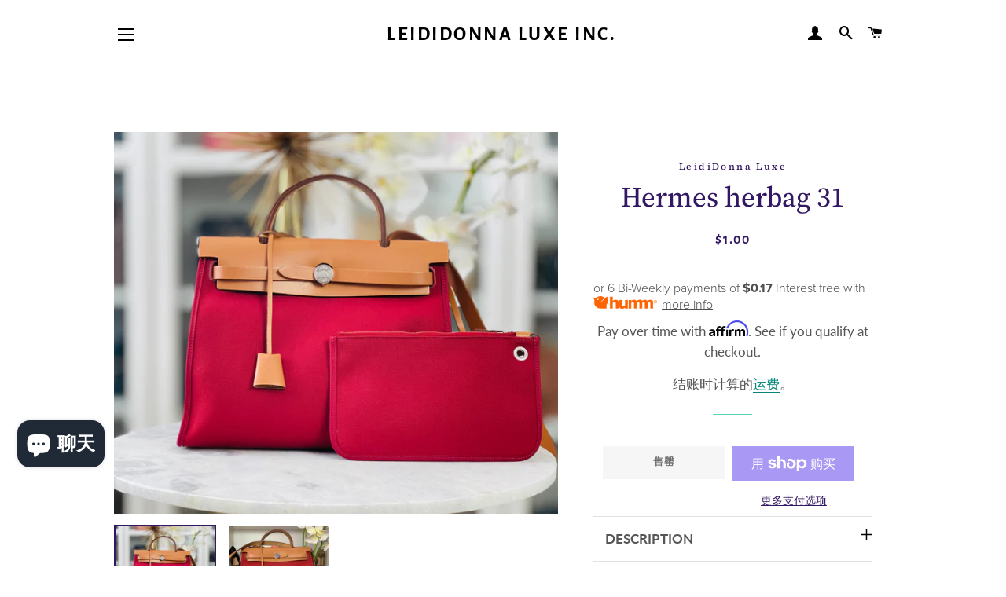

--- FILE ---
content_type: text/html; charset=utf-8
request_url: https://leididonna.com/zh/products/hermes-herbag-31
body_size: 42195
content:
<!doctype html>
<html class="no-js" lang="zh-CN">

<head>
<!-- Google tag (gtag.js) -->
<script src="https://apis.google.com/js/platform.js?onload=renderOptIn" async defer></script>

<script>
  window.renderOptIn = function() {
    window.gapi.load('surveyoptin', function() {
      window.gapi.surveyoptin.render(
        {
          // REQUIRED FIELDS
          "merchant_id": 5345258463,
          "order_id": "ORDER_ID",
          "email": "CUSTOMER_EMAIL",
          "delivery_country": "COUNTRY_CODE",
          "estimated_delivery_date": "YYYY-MM-DD",

          // OPTIONAL FIELDS
          "products": [{"gtin":"GTIN1"}, {"gtin":"GTIN2"}]
        });
    });
  }
</script>
<script async src="https://www.googletagmanager.com/gtag/js?id=G-F9VNWXYPX1"></script>
<script>
  window.dataLayer = window.dataLayer || [];
  function gtag(){dataLayer.push(arguments);}
  gtag('js', new Date());

  gtag('config', 'G-F9VNWXYPX1');
</script>
   <!-- Other head content -->
    <script> 
      src="https://code.jquery.com/jquery-3.6.0.min.js">
      
    </script>
  
	<!-- Added by AVADA SEO Suite -->
	


	<!-- /Added by AVADA SEO Suite -->
  
  <!-- Affirm -->
<script>
_affirm_config = {
   public_api_key:  "6710SFU9M8OOI9X2",
   script:          "https://cdn1.affirm.com/js/v2/affirm.js"
};
(function(l,g,m,e,a,f,b){var d,c=l[m]||{},h=document.createElement(f),n=document.getElementsByTagName(f)[0],k=function(a,b,c){return function(){a[b]._.push([c,arguments])}};c[e]=k(c,e,"set");d=c[e];c[a]={};c[a]._=[];d._=[];c[a][b]=k(c,a,b);a=0;for(b="set add save post open empty reset on off trigger ready setProduct".split(" ");a<b.length;a++)d[b[a]]=k(c,e,b[a]);a=0;for(b=["get","token","url","items"];a<b.length;a++)d[b[a]]=function(){};h.async=!0;h.src=g[f];n.parentNode.insertBefore(h,n);delete g[f];d(g);l[m]=c})(window,_affirm_config,"affirm","checkout","ui","script","ready");
// Use your live public API Key and https://cdn1.affirm.com/js/v2/affirm.js script to point to Affirm production environment.
</script>
<!-- End Affirm -->

  
  <!-- Added by AVADA Joy -->
  <script>
      window.AVADA_JOY = window.AVADA_JOY || {};
      window.AVADA_JOY = {"shopId":"5X3CPhflfmbDG7wikym2","placeOrder":{"status":true,"earnPoint":1000,"rateMoney":100,"earnBy":"price","statusUseCondition":false,"typeProductMatch":"all","typeCondition":"all","conditions":[{"field":"title","typeMatch":"contains","content":""}],"excludeProducts":[],"includeProducts":[],"event":"place_order","earnPointsTiers":{"s6ffAVwR33NXKiqQTn2i":{"earnPoint":1000,"rateMoney":100}}},"pointCalculator":{},"allTiers":[{"id":"s6ffAVwR33NXKiqQTn2i","isSystemTier":true,"rateMoney":"","icon":"https://imgur.com/atrkLg3.png","iconCustom":"","placedOrderReward":false,"earnPoint":"","createdAt":"2023-02-02T09:10:45.469Z","targetPoint":0,"members":0,"systemType":"bronze","name":"Bronze","shopId":"5X3CPhflfmbDG7wikym2","updatedAt":"2023-02-02T09:10:45.469Z"},{"id":"1poi2UdViDBUPJ21UJ8t","isSystemTier":true,"rateMoney":"","icon":"https://imgur.com/A2rT5G0.png","iconCustom":"","placedOrderReward":false,"earnPoint":"","createdAt":"2023-02-02T09:10:45.470Z","targetPoint":200,"members":0,"name":"Silver","systemType":"silver","shopId":"5X3CPhflfmbDG7wikym2","updatedAt":"2023-02-02T09:10:45.470Z"},{"id":"xAEuEeUhzBXZCfBwqbVc","isSystemTier":true,"icon":"https://imgur.com/o8PHej5.png","rateMoney":"","iconCustom":"","placedOrderReward":false,"earnPoint":"","createdAt":"2023-02-02T09:10:45.470Z","targetPoint":500,"members":0,"name":"Gold","systemType":"gold","shopId":"5X3CPhflfmbDG7wikym2","updatedAt":"2023-02-02T09:10:45.470Z"}],"tierSettings":null};
      window.AVADA_JOY.status = true;

      const cartProducts = [];
      let productIndex = 0;
      
      window.AVADA_JOY.cartProducts = cartProducts;

      window.AVADA_JOY.account_enabled = true;
      window.AVADA_JOY.login_url = "\/zh\/account\/login";
      window.AVADA_JOY.register_url = "\/zh\/account\/register";
      window.AVADA_JOY.customer = {
        id: null,
        email: null,
        first_name: null,
        last_name: null,
        point: null
      };
      window.AVADA_JOY.product = {"id":6159329656991,"title":"Hermes herbag 31","handle":"hermes-herbag-31","description":"\u003cp\u003e颜色: 红宝石色\u003cbr\u003e材质：皮革和帆布\u003cbr\u003e硬件：钯金\u003cbr\u003e邮票 C\u003c\/p\u003e\n\n\u003cp\u003e熵验证\u003cbr\u003e大约 12 x 4 x 10 英寸，表带 18 英寸\u003cbr\u003e包含物：收据副本、防尘袋、锁、钥匙、吊坠\u003cbr\u003e\u003cbr\u003e条件：总体上非常好，很少使用，带扣和背面锁的皮革周围有一些微弱的划痕\u003c\/p\u003e\n\n\u003cp class=\"p1\"\u003e\u003cspan class=\"s1\"\u003e* 请在购买前访问我们的商店政策页面\u003c\/span\u003e\u003c\/p\u003e","published_at":"2021-02-06T19:45:29-05:00","created_at":"2021-02-06T19:45:29-05:00","vendor":"LeidiDonna Luxe","type":"BAG","tags":["hermes"],"price":100,"price_min":100,"price_max":100,"available":false,"price_varies":false,"compare_at_price":null,"compare_at_price_min":0,"compare_at_price_max":0,"compare_at_price_varies":false,"variants":[{"id":37803034050719,"title":"Default Title","option1":"Default Title","option2":null,"option3":null,"sku":"","requires_shipping":true,"taxable":true,"featured_image":null,"available":false,"name":"Hermes herbag 31","public_title":null,"options":["Default Title"],"price":100,"weight":2000,"compare_at_price":null,"inventory_management":"shopify","barcode":"34050719","requires_selling_plan":false,"selling_plan_allocations":[]}],"images":["\/\/leididonna.com\/cdn\/shop\/products\/image_256a936f-2f0d-471d-bd23-87c11ba31ad5.jpg?v=1614427002","\/\/leididonna.com\/cdn\/shop\/products\/image_85ffdbf2-1ba4-4aed-9851-4f62c8765c78.jpg?v=1614427002"],"featured_image":"\/\/leididonna.com\/cdn\/shop\/products\/image_256a936f-2f0d-471d-bd23-87c11ba31ad5.jpg?v=1614427002","options":["标题"],"media":[{"alt":null,"id":20288820347039,"position":1,"preview_image":{"aspect_ratio":1.164,"height":2949,"width":3433,"src":"\/\/leididonna.com\/cdn\/shop\/products\/image_256a936f-2f0d-471d-bd23-87c11ba31ad5.jpg?v=1614427002"},"aspect_ratio":1.164,"height":2949,"media_type":"image","src":"\/\/leididonna.com\/cdn\/shop\/products\/image_256a936f-2f0d-471d-bd23-87c11ba31ad5.jpg?v=1614427002","width":3433},{"alt":null,"id":13790640996511,"position":2,"preview_image":{"aspect_ratio":1.03,"height":1092,"width":1125,"src":"\/\/leididonna.com\/cdn\/shop\/products\/image_85ffdbf2-1ba4-4aed-9851-4f62c8765c78.jpg?v=1614427002"},"aspect_ratio":1.03,"height":1092,"media_type":"image","src":"\/\/leididonna.com\/cdn\/shop\/products\/image_85ffdbf2-1ba4-4aed-9851-4f62c8765c78.jpg?v=1614427002","width":1125}],"requires_selling_plan":false,"selling_plan_groups":[],"content":"\u003cp\u003e颜色: 红宝石色\u003cbr\u003e材质：皮革和帆布\u003cbr\u003e硬件：钯金\u003cbr\u003e邮票 C\u003c\/p\u003e\n\n\u003cp\u003e熵验证\u003cbr\u003e大约 12 x 4 x 10 英寸，表带 18 英寸\u003cbr\u003e包含物：收据副本、防尘袋、锁、钥匙、吊坠\u003cbr\u003e\u003cbr\u003e条件：总体上非常好，很少使用，带扣和背面锁的皮革周围有一些微弱的划痕\u003c\/p\u003e\n\n\u003cp class=\"p1\"\u003e\u003cspan class=\"s1\"\u003e* 请在购买前访问我们的商店政策页面\u003c\/span\u003e\u003c\/p\u003e"};
      window.AVADA_JOY.page = "product";
      
        window.AVADA_JOY.product.selected_variant_id = 37803034050719;
        window.AVADA_JOY.product.collections = [];
        
          window.AVADA_JOY.product.collections.push(`销售产品`);
        
      
    </script>

  <!-- /Added by AVADA Joy -->

<meta name="p:domain_verify" content="2c9b12969e1bb9466c20d08ca2eadaa3"/>
  <!-- Basic page needs ================================================== -->
  <meta charset="utf-8">
  <meta http-equiv="X-UA-Compatible" content="IE=edge,chrome=1">  
  <meta name="google-site-verification" content="BzCQOWP8PmGyvsOxgH1G-KIt1-HH2U30OfgBCYFZ-LE" />
    
    <link rel="shortcut icon" href="//leididonna.com/cdn/shop/files/4DDDDC21-CAAD-411B-B885-AF236C865F4E_32x32.jpg?v=1614351632" type="image/png" />
  

  <!-- Title and description ================================================== -->
  <title>
  Hermes Herbag 31 Black Leather | LeidiDonna Luxe Inc &ndash; LeidiDonna Luxe Inc.
  </title>

  
  <meta name="description" content="Indulge in timeless sophistication with the Hermes Herbag 31 in luxurious black leather, exclusively at LeidiDonna Luxe Inc. Shop now and make a statement of refined luxury.">
  

  <!-- Helpers ================================================== -->
  <!-- /snippets/social-meta-tags.liquid -->




<meta property="og:site_name" content="LeidiDonna Luxe Inc.">
<meta property="og:url" content="https://leididonna.com/zh/products/hermes-herbag-31">
<meta property="og:title" content="Hermes Herbag 31 Black Leather | LeidiDonna Luxe Inc">
<meta property="og:type" content="product">
<meta property="og:description" content="Indulge in timeless sophistication with the Hermes Herbag 31 in luxurious black leather, exclusively at LeidiDonna Luxe Inc. Shop now and make a statement of refined luxury.">

  <meta property="og:price:amount" content="1.00">
  <meta property="og:price:currency" content="CAD">

<meta property="og:image" content="http://leididonna.com/cdn/shop/products/image_256a936f-2f0d-471d-bd23-87c11ba31ad5_1200x1200.jpg?v=1614427002"><meta property="og:image" content="http://leididonna.com/cdn/shop/products/image_85ffdbf2-1ba4-4aed-9851-4f62c8765c78_1200x1200.jpg?v=1614427002">
<meta property="og:image:secure_url" content="https://leididonna.com/cdn/shop/products/image_256a936f-2f0d-471d-bd23-87c11ba31ad5_1200x1200.jpg?v=1614427002"><meta property="og:image:secure_url" content="https://leididonna.com/cdn/shop/products/image_85ffdbf2-1ba4-4aed-9851-4f62c8765c78_1200x1200.jpg?v=1614427002">


<meta name="twitter:card" content="summary_large_image">
<meta name="twitter:title" content="Hermes Herbag 31 Black Leather | LeidiDonna Luxe Inc">
<meta name="twitter:description" content="Indulge in timeless sophistication with the Hermes Herbag 31 in luxurious black leather, exclusively at LeidiDonna Luxe Inc. Shop now and make a statement of refined luxury.">

  <link rel="canonical" href="https://leididonna.com/zh/products/hermes-herbag-31">
  <meta name="viewport" content="width=device-width,initial-scale=1,shrink-to-fit=no">
  <meta name="theme-color" content="#7737bd">

  <!-- CSS ================================================== -->
  <link href="//leididonna.com/cdn/shop/t/16/assets/timber.scss.css?v=38895980735459134831768301689" rel="stylesheet" type="text/css" media="all" />
  <link href="//leididonna.com/cdn/shop/t/16/assets/theme.scss.css?v=71203308330219669281768301689" rel="stylesheet" type="text/css" media="all" />

  <!-- Sections ================================================== -->

   
  <script>
    window.theme = window.theme || {};
    theme.strings = {
      zoomClose: "关闭 (Esc)",
      zoomPrev: "上一个（左箭头键）",
      zoomNext: "下一个（右箭头键）",
      moneyFormat: "${{amount}}",
      addressError: "查找该地址时出错",
      addressNoResults: "未找到该地址的结果",
      addressQueryLimit: "您已超过 Google API 使用限制。考虑升级到\u003ca href=\"https:\/\/developers.google.com\/maps\/premium\/usage-limits\"\u003e高级套餐\u003c\/a\u003e。",
      authError: "对您的 Maps 账户进行身份验证时出现问题。",
      cartEmpty: "您的购物车当前是空的。",
      cartCookie: "启用 Cookie 以使用购物车",
      cartSavings: "您正在保存 [savings]",
      productSlideLabel: "第 [slide_number] 张幻灯片，共 [slide_max] 张。"
    };
    theme.settings = {
      cartType: "drawer",
      gridType: "collage"
    };
  </script>

  <script src="//leididonna.com/cdn/shop/t/16/assets/jquery-2.2.3.min.js?v=58211863146907186831694517083" type="text/javascript"></script>

  <script src="//leididonna.com/cdn/shop/t/16/assets/lazysizes.min.js?v=155223123402716617051694517083" async="async"></script>

  <script src="//leididonna.com/cdn/shop/t/16/assets/theme.js?v=72782850146050000141718100661" defer="defer"></script>

  <!-- Header hook for plugins ================================================== -->
  <script>window.performance && window.performance.mark && window.performance.mark('shopify.content_for_header.start');</script><meta name="google-site-verification" content="E6DeYvke8twbZtetCYAx0V9Kh4hGwPEjuUGZbWY3DKA">
<meta name="facebook-domain-verification" content="zg94c36r9w69z6w726njck0pylbwjr">
<meta id="shopify-digital-wallet" name="shopify-digital-wallet" content="/45738754207/digital_wallets/dialog">
<meta name="shopify-checkout-api-token" content="aa1a9f7a7e191251c547720f9071dc15">
<link rel="alternate" hreflang="x-default" href="https://leididonna.com/products/hermes-herbag-31">
<link rel="alternate" hreflang="en" href="https://leididonna.com/products/hermes-herbag-31">
<link rel="alternate" hreflang="zh-Hans" href="https://leididonna.com/zh/products/hermes-herbag-31">
<link rel="alternate" hreflang="fr" href="https://leididonna.com/fr/products/hermes-herbag-31">
<link rel="alternate" hreflang="zh-Hans-AC" href="https://leididonna.com/zh/products/hermes-herbag-31">
<link rel="alternate" hreflang="zh-Hans-AD" href="https://leididonna.com/zh/products/hermes-herbag-31">
<link rel="alternate" hreflang="zh-Hans-AE" href="https://leididonna.com/zh/products/hermes-herbag-31">
<link rel="alternate" hreflang="zh-Hans-AF" href="https://leididonna.com/zh/products/hermes-herbag-31">
<link rel="alternate" hreflang="zh-Hans-AG" href="https://leididonna.com/zh/products/hermes-herbag-31">
<link rel="alternate" hreflang="zh-Hans-AI" href="https://leididonna.com/zh/products/hermes-herbag-31">
<link rel="alternate" hreflang="zh-Hans-AL" href="https://leididonna.com/zh/products/hermes-herbag-31">
<link rel="alternate" hreflang="zh-Hans-AM" href="https://leididonna.com/zh/products/hermes-herbag-31">
<link rel="alternate" hreflang="zh-Hans-AO" href="https://leididonna.com/zh/products/hermes-herbag-31">
<link rel="alternate" hreflang="zh-Hans-AR" href="https://leididonna.com/zh/products/hermes-herbag-31">
<link rel="alternate" hreflang="zh-Hans-AT" href="https://leididonna.com/zh/products/hermes-herbag-31">
<link rel="alternate" hreflang="zh-Hans-AU" href="https://leididonna.com/zh/products/hermes-herbag-31">
<link rel="alternate" hreflang="zh-Hans-AW" href="https://leididonna.com/zh/products/hermes-herbag-31">
<link rel="alternate" hreflang="zh-Hans-AX" href="https://leididonna.com/zh/products/hermes-herbag-31">
<link rel="alternate" hreflang="zh-Hans-AZ" href="https://leididonna.com/zh/products/hermes-herbag-31">
<link rel="alternate" hreflang="zh-Hans-BA" href="https://leididonna.com/zh/products/hermes-herbag-31">
<link rel="alternate" hreflang="zh-Hans-BB" href="https://leididonna.com/zh/products/hermes-herbag-31">
<link rel="alternate" hreflang="zh-Hans-BD" href="https://leididonna.com/zh/products/hermes-herbag-31">
<link rel="alternate" hreflang="zh-Hans-BE" href="https://leididonna.com/zh/products/hermes-herbag-31">
<link rel="alternate" hreflang="zh-Hans-BF" href="https://leididonna.com/zh/products/hermes-herbag-31">
<link rel="alternate" hreflang="zh-Hans-BG" href="https://leididonna.com/zh/products/hermes-herbag-31">
<link rel="alternate" hreflang="zh-Hans-BH" href="https://leididonna.com/zh/products/hermes-herbag-31">
<link rel="alternate" hreflang="zh-Hans-BI" href="https://leididonna.com/zh/products/hermes-herbag-31">
<link rel="alternate" hreflang="zh-Hans-BJ" href="https://leididonna.com/zh/products/hermes-herbag-31">
<link rel="alternate" hreflang="zh-Hans-BL" href="https://leididonna.com/zh/products/hermes-herbag-31">
<link rel="alternate" hreflang="zh-Hans-BM" href="https://leididonna.com/zh/products/hermes-herbag-31">
<link rel="alternate" hreflang="zh-Hans-BN" href="https://leididonna.com/zh/products/hermes-herbag-31">
<link rel="alternate" hreflang="zh-Hans-BO" href="https://leididonna.com/zh/products/hermes-herbag-31">
<link rel="alternate" hreflang="zh-Hans-BQ" href="https://leididonna.com/zh/products/hermes-herbag-31">
<link rel="alternate" hreflang="zh-Hans-BR" href="https://leididonna.com/zh/products/hermes-herbag-31">
<link rel="alternate" hreflang="zh-Hans-BS" href="https://leididonna.com/zh/products/hermes-herbag-31">
<link rel="alternate" hreflang="zh-Hans-BT" href="https://leididonna.com/zh/products/hermes-herbag-31">
<link rel="alternate" hreflang="zh-Hans-BW" href="https://leididonna.com/zh/products/hermes-herbag-31">
<link rel="alternate" hreflang="zh-Hans-BY" href="https://leididonna.com/zh/products/hermes-herbag-31">
<link rel="alternate" hreflang="zh-Hans-BZ" href="https://leididonna.com/zh/products/hermes-herbag-31">
<link rel="alternate" hreflang="zh-Hans-CA" href="https://leididonna.com/zh/products/hermes-herbag-31">
<link rel="alternate" hreflang="zh-Hans-CC" href="https://leididonna.com/zh/products/hermes-herbag-31">
<link rel="alternate" hreflang="zh-Hans-CD" href="https://leididonna.com/zh/products/hermes-herbag-31">
<link rel="alternate" hreflang="zh-Hans-CF" href="https://leididonna.com/zh/products/hermes-herbag-31">
<link rel="alternate" hreflang="zh-Hans-CG" href="https://leididonna.com/zh/products/hermes-herbag-31">
<link rel="alternate" hreflang="zh-Hans-CH" href="https://leididonna.com/zh/products/hermes-herbag-31">
<link rel="alternate" hreflang="zh-Hans-CI" href="https://leididonna.com/zh/products/hermes-herbag-31">
<link rel="alternate" hreflang="zh-Hans-CK" href="https://leididonna.com/zh/products/hermes-herbag-31">
<link rel="alternate" hreflang="zh-Hans-CL" href="https://leididonna.com/zh/products/hermes-herbag-31">
<link rel="alternate" hreflang="zh-Hans-CM" href="https://leididonna.com/zh/products/hermes-herbag-31">
<link rel="alternate" hreflang="zh-Hans-CN" href="https://leididonna.com/zh/products/hermes-herbag-31">
<link rel="alternate" hreflang="zh-Hans-CO" href="https://leididonna.com/zh/products/hermes-herbag-31">
<link rel="alternate" hreflang="zh-Hans-CR" href="https://leididonna.com/zh/products/hermes-herbag-31">
<link rel="alternate" hreflang="zh-Hans-CV" href="https://leididonna.com/zh/products/hermes-herbag-31">
<link rel="alternate" hreflang="zh-Hans-CW" href="https://leididonna.com/zh/products/hermes-herbag-31">
<link rel="alternate" hreflang="zh-Hans-CX" href="https://leididonna.com/zh/products/hermes-herbag-31">
<link rel="alternate" hreflang="zh-Hans-CY" href="https://leididonna.com/zh/products/hermes-herbag-31">
<link rel="alternate" hreflang="zh-Hans-CZ" href="https://leididonna.com/zh/products/hermes-herbag-31">
<link rel="alternate" hreflang="zh-Hans-DE" href="https://leididonna.com/zh/products/hermes-herbag-31">
<link rel="alternate" hreflang="zh-Hans-DJ" href="https://leididonna.com/zh/products/hermes-herbag-31">
<link rel="alternate" hreflang="zh-Hans-DK" href="https://leididonna.com/zh/products/hermes-herbag-31">
<link rel="alternate" hreflang="zh-Hans-DM" href="https://leididonna.com/zh/products/hermes-herbag-31">
<link rel="alternate" hreflang="zh-Hans-DO" href="https://leididonna.com/zh/products/hermes-herbag-31">
<link rel="alternate" hreflang="zh-Hans-DZ" href="https://leididonna.com/zh/products/hermes-herbag-31">
<link rel="alternate" hreflang="zh-Hans-EC" href="https://leididonna.com/zh/products/hermes-herbag-31">
<link rel="alternate" hreflang="zh-Hans-EE" href="https://leididonna.com/zh/products/hermes-herbag-31">
<link rel="alternate" hreflang="zh-Hans-EG" href="https://leididonna.com/zh/products/hermes-herbag-31">
<link rel="alternate" hreflang="zh-Hans-EH" href="https://leididonna.com/zh/products/hermes-herbag-31">
<link rel="alternate" hreflang="zh-Hans-ER" href="https://leididonna.com/zh/products/hermes-herbag-31">
<link rel="alternate" hreflang="zh-Hans-ES" href="https://leididonna.com/zh/products/hermes-herbag-31">
<link rel="alternate" hreflang="zh-Hans-ET" href="https://leididonna.com/zh/products/hermes-herbag-31">
<link rel="alternate" hreflang="zh-Hans-FI" href="https://leididonna.com/zh/products/hermes-herbag-31">
<link rel="alternate" hreflang="zh-Hans-FJ" href="https://leididonna.com/zh/products/hermes-herbag-31">
<link rel="alternate" hreflang="zh-Hans-FK" href="https://leididonna.com/zh/products/hermes-herbag-31">
<link rel="alternate" hreflang="zh-Hans-FO" href="https://leididonna.com/zh/products/hermes-herbag-31">
<link rel="alternate" hreflang="zh-Hans-FR" href="https://leididonna.com/zh/products/hermes-herbag-31">
<link rel="alternate" hreflang="zh-Hans-GA" href="https://leididonna.com/zh/products/hermes-herbag-31">
<link rel="alternate" hreflang="zh-Hans-GB" href="https://leididonna.com/zh/products/hermes-herbag-31">
<link rel="alternate" hreflang="zh-Hans-GD" href="https://leididonna.com/zh/products/hermes-herbag-31">
<link rel="alternate" hreflang="zh-Hans-GE" href="https://leididonna.com/zh/products/hermes-herbag-31">
<link rel="alternate" hreflang="zh-Hans-GF" href="https://leididonna.com/zh/products/hermes-herbag-31">
<link rel="alternate" hreflang="zh-Hans-GG" href="https://leididonna.com/zh/products/hermes-herbag-31">
<link rel="alternate" hreflang="zh-Hans-GH" href="https://leididonna.com/zh/products/hermes-herbag-31">
<link rel="alternate" hreflang="zh-Hans-GI" href="https://leididonna.com/zh/products/hermes-herbag-31">
<link rel="alternate" hreflang="zh-Hans-GL" href="https://leididonna.com/zh/products/hermes-herbag-31">
<link rel="alternate" hreflang="zh-Hans-GM" href="https://leididonna.com/zh/products/hermes-herbag-31">
<link rel="alternate" hreflang="zh-Hans-GN" href="https://leididonna.com/zh/products/hermes-herbag-31">
<link rel="alternate" hreflang="zh-Hans-GP" href="https://leididonna.com/zh/products/hermes-herbag-31">
<link rel="alternate" hreflang="zh-Hans-GQ" href="https://leididonna.com/zh/products/hermes-herbag-31">
<link rel="alternate" hreflang="zh-Hans-GR" href="https://leididonna.com/zh/products/hermes-herbag-31">
<link rel="alternate" hreflang="zh-Hans-GS" href="https://leididonna.com/zh/products/hermes-herbag-31">
<link rel="alternate" hreflang="zh-Hans-GT" href="https://leididonna.com/zh/products/hermes-herbag-31">
<link rel="alternate" hreflang="zh-Hans-GW" href="https://leididonna.com/zh/products/hermes-herbag-31">
<link rel="alternate" hreflang="zh-Hans-GY" href="https://leididonna.com/zh/products/hermes-herbag-31">
<link rel="alternate" hreflang="zh-Hans-HK" href="https://leididonna.com/zh/products/hermes-herbag-31">
<link rel="alternate" hreflang="zh-Hans-HN" href="https://leididonna.com/zh/products/hermes-herbag-31">
<link rel="alternate" hreflang="zh-Hans-HR" href="https://leididonna.com/zh/products/hermes-herbag-31">
<link rel="alternate" hreflang="zh-Hans-HT" href="https://leididonna.com/zh/products/hermes-herbag-31">
<link rel="alternate" hreflang="zh-Hans-HU" href="https://leididonna.com/zh/products/hermes-herbag-31">
<link rel="alternate" hreflang="zh-Hans-ID" href="https://leididonna.com/zh/products/hermes-herbag-31">
<link rel="alternate" hreflang="zh-Hans-IE" href="https://leididonna.com/zh/products/hermes-herbag-31">
<link rel="alternate" hreflang="zh-Hans-IL" href="https://leididonna.com/zh/products/hermes-herbag-31">
<link rel="alternate" hreflang="zh-Hans-IM" href="https://leididonna.com/zh/products/hermes-herbag-31">
<link rel="alternate" hreflang="zh-Hans-IN" href="https://leididonna.com/zh/products/hermes-herbag-31">
<link rel="alternate" hreflang="zh-Hans-IO" href="https://leididonna.com/zh/products/hermes-herbag-31">
<link rel="alternate" hreflang="zh-Hans-IQ" href="https://leididonna.com/zh/products/hermes-herbag-31">
<link rel="alternate" hreflang="zh-Hans-IS" href="https://leididonna.com/zh/products/hermes-herbag-31">
<link rel="alternate" hreflang="zh-Hans-IT" href="https://leididonna.com/zh/products/hermes-herbag-31">
<link rel="alternate" hreflang="zh-Hans-JE" href="https://leididonna.com/zh/products/hermes-herbag-31">
<link rel="alternate" hreflang="zh-Hans-JM" href="https://leididonna.com/zh/products/hermes-herbag-31">
<link rel="alternate" hreflang="zh-Hans-JO" href="https://leididonna.com/zh/products/hermes-herbag-31">
<link rel="alternate" hreflang="zh-Hans-JP" href="https://leididonna.com/zh/products/hermes-herbag-31">
<link rel="alternate" hreflang="zh-Hans-KE" href="https://leididonna.com/zh/products/hermes-herbag-31">
<link rel="alternate" hreflang="zh-Hans-KG" href="https://leididonna.com/zh/products/hermes-herbag-31">
<link rel="alternate" hreflang="zh-Hans-KH" href="https://leididonna.com/zh/products/hermes-herbag-31">
<link rel="alternate" hreflang="zh-Hans-KI" href="https://leididonna.com/zh/products/hermes-herbag-31">
<link rel="alternate" hreflang="zh-Hans-KM" href="https://leididonna.com/zh/products/hermes-herbag-31">
<link rel="alternate" hreflang="zh-Hans-KN" href="https://leididonna.com/zh/products/hermes-herbag-31">
<link rel="alternate" hreflang="zh-Hans-KR" href="https://leididonna.com/zh/products/hermes-herbag-31">
<link rel="alternate" hreflang="zh-Hans-KW" href="https://leididonna.com/zh/products/hermes-herbag-31">
<link rel="alternate" hreflang="zh-Hans-KY" href="https://leididonna.com/zh/products/hermes-herbag-31">
<link rel="alternate" hreflang="zh-Hans-KZ" href="https://leididonna.com/zh/products/hermes-herbag-31">
<link rel="alternate" hreflang="zh-Hans-LA" href="https://leididonna.com/zh/products/hermes-herbag-31">
<link rel="alternate" hreflang="zh-Hans-LB" href="https://leididonna.com/zh/products/hermes-herbag-31">
<link rel="alternate" hreflang="zh-Hans-LC" href="https://leididonna.com/zh/products/hermes-herbag-31">
<link rel="alternate" hreflang="zh-Hans-LI" href="https://leididonna.com/zh/products/hermes-herbag-31">
<link rel="alternate" hreflang="zh-Hans-LK" href="https://leididonna.com/zh/products/hermes-herbag-31">
<link rel="alternate" hreflang="zh-Hans-LR" href="https://leididonna.com/zh/products/hermes-herbag-31">
<link rel="alternate" hreflang="zh-Hans-LS" href="https://leididonna.com/zh/products/hermes-herbag-31">
<link rel="alternate" hreflang="zh-Hans-LT" href="https://leididonna.com/zh/products/hermes-herbag-31">
<link rel="alternate" hreflang="zh-Hans-LU" href="https://leididonna.com/zh/products/hermes-herbag-31">
<link rel="alternate" hreflang="zh-Hans-LV" href="https://leididonna.com/zh/products/hermes-herbag-31">
<link rel="alternate" hreflang="zh-Hans-LY" href="https://leididonna.com/zh/products/hermes-herbag-31">
<link rel="alternate" hreflang="zh-Hans-MA" href="https://leididonna.com/zh/products/hermes-herbag-31">
<link rel="alternate" hreflang="zh-Hans-MC" href="https://leididonna.com/zh/products/hermes-herbag-31">
<link rel="alternate" hreflang="zh-Hans-MD" href="https://leididonna.com/zh/products/hermes-herbag-31">
<link rel="alternate" hreflang="zh-Hans-ME" href="https://leididonna.com/zh/products/hermes-herbag-31">
<link rel="alternate" hreflang="zh-Hans-MF" href="https://leididonna.com/zh/products/hermes-herbag-31">
<link rel="alternate" hreflang="zh-Hans-MG" href="https://leididonna.com/zh/products/hermes-herbag-31">
<link rel="alternate" hreflang="zh-Hans-MK" href="https://leididonna.com/zh/products/hermes-herbag-31">
<link rel="alternate" hreflang="zh-Hans-ML" href="https://leididonna.com/zh/products/hermes-herbag-31">
<link rel="alternate" hreflang="zh-Hans-MM" href="https://leididonna.com/zh/products/hermes-herbag-31">
<link rel="alternate" hreflang="zh-Hans-MN" href="https://leididonna.com/zh/products/hermes-herbag-31">
<link rel="alternate" hreflang="zh-Hans-MO" href="https://leididonna.com/zh/products/hermes-herbag-31">
<link rel="alternate" hreflang="zh-Hans-MQ" href="https://leididonna.com/zh/products/hermes-herbag-31">
<link rel="alternate" hreflang="zh-Hans-MR" href="https://leididonna.com/zh/products/hermes-herbag-31">
<link rel="alternate" hreflang="zh-Hans-MS" href="https://leididonna.com/zh/products/hermes-herbag-31">
<link rel="alternate" hreflang="zh-Hans-MT" href="https://leididonna.com/zh/products/hermes-herbag-31">
<link rel="alternate" hreflang="zh-Hans-MU" href="https://leididonna.com/zh/products/hermes-herbag-31">
<link rel="alternate" hreflang="zh-Hans-MV" href="https://leididonna.com/zh/products/hermes-herbag-31">
<link rel="alternate" hreflang="zh-Hans-MW" href="https://leididonna.com/zh/products/hermes-herbag-31">
<link rel="alternate" hreflang="zh-Hans-MX" href="https://leididonna.com/zh/products/hermes-herbag-31">
<link rel="alternate" hreflang="zh-Hans-MY" href="https://leididonna.com/zh/products/hermes-herbag-31">
<link rel="alternate" hreflang="zh-Hans-MZ" href="https://leididonna.com/zh/products/hermes-herbag-31">
<link rel="alternate" hreflang="zh-Hans-NA" href="https://leididonna.com/zh/products/hermes-herbag-31">
<link rel="alternate" hreflang="zh-Hans-NC" href="https://leididonna.com/zh/products/hermes-herbag-31">
<link rel="alternate" hreflang="zh-Hans-NE" href="https://leididonna.com/zh/products/hermes-herbag-31">
<link rel="alternate" hreflang="zh-Hans-NF" href="https://leididonna.com/zh/products/hermes-herbag-31">
<link rel="alternate" hreflang="zh-Hans-NG" href="https://leididonna.com/zh/products/hermes-herbag-31">
<link rel="alternate" hreflang="zh-Hans-NI" href="https://leididonna.com/zh/products/hermes-herbag-31">
<link rel="alternate" hreflang="zh-Hans-NL" href="https://leididonna.com/zh/products/hermes-herbag-31">
<link rel="alternate" hreflang="zh-Hans-NO" href="https://leididonna.com/zh/products/hermes-herbag-31">
<link rel="alternate" hreflang="zh-Hans-NP" href="https://leididonna.com/zh/products/hermes-herbag-31">
<link rel="alternate" hreflang="zh-Hans-NR" href="https://leididonna.com/zh/products/hermes-herbag-31">
<link rel="alternate" hreflang="zh-Hans-NU" href="https://leididonna.com/zh/products/hermes-herbag-31">
<link rel="alternate" hreflang="zh-Hans-NZ" href="https://leididonna.com/zh/products/hermes-herbag-31">
<link rel="alternate" hreflang="zh-Hans-OM" href="https://leididonna.com/zh/products/hermes-herbag-31">
<link rel="alternate" hreflang="zh-Hans-PA" href="https://leididonna.com/zh/products/hermes-herbag-31">
<link rel="alternate" hreflang="zh-Hans-PE" href="https://leididonna.com/zh/products/hermes-herbag-31">
<link rel="alternate" hreflang="zh-Hans-PF" href="https://leididonna.com/zh/products/hermes-herbag-31">
<link rel="alternate" hreflang="zh-Hans-PG" href="https://leididonna.com/zh/products/hermes-herbag-31">
<link rel="alternate" hreflang="zh-Hans-PH" href="https://leididonna.com/zh/products/hermes-herbag-31">
<link rel="alternate" hreflang="zh-Hans-PK" href="https://leididonna.com/zh/products/hermes-herbag-31">
<link rel="alternate" hreflang="zh-Hans-PL" href="https://leididonna.com/zh/products/hermes-herbag-31">
<link rel="alternate" hreflang="zh-Hans-PM" href="https://leididonna.com/zh/products/hermes-herbag-31">
<link rel="alternate" hreflang="zh-Hans-PN" href="https://leididonna.com/zh/products/hermes-herbag-31">
<link rel="alternate" hreflang="zh-Hans-PS" href="https://leididonna.com/zh/products/hermes-herbag-31">
<link rel="alternate" hreflang="zh-Hans-PT" href="https://leididonna.com/zh/products/hermes-herbag-31">
<link rel="alternate" hreflang="zh-Hans-PY" href="https://leididonna.com/zh/products/hermes-herbag-31">
<link rel="alternate" hreflang="zh-Hans-QA" href="https://leididonna.com/zh/products/hermes-herbag-31">
<link rel="alternate" hreflang="zh-Hans-RE" href="https://leididonna.com/zh/products/hermes-herbag-31">
<link rel="alternate" hreflang="zh-Hans-RO" href="https://leididonna.com/zh/products/hermes-herbag-31">
<link rel="alternate" hreflang="zh-Hans-RS" href="https://leididonna.com/zh/products/hermes-herbag-31">
<link rel="alternate" hreflang="zh-Hans-RU" href="https://leididonna.com/zh/products/hermes-herbag-31">
<link rel="alternate" hreflang="zh-Hans-RW" href="https://leididonna.com/zh/products/hermes-herbag-31">
<link rel="alternate" hreflang="zh-Hans-SA" href="https://leididonna.com/zh/products/hermes-herbag-31">
<link rel="alternate" hreflang="zh-Hans-SB" href="https://leididonna.com/zh/products/hermes-herbag-31">
<link rel="alternate" hreflang="zh-Hans-SC" href="https://leididonna.com/zh/products/hermes-herbag-31">
<link rel="alternate" hreflang="zh-Hans-SD" href="https://leididonna.com/zh/products/hermes-herbag-31">
<link rel="alternate" hreflang="zh-Hans-SE" href="https://leididonna.com/zh/products/hermes-herbag-31">
<link rel="alternate" hreflang="zh-Hans-SG" href="https://leididonna.com/zh/products/hermes-herbag-31">
<link rel="alternate" hreflang="zh-Hans-SH" href="https://leididonna.com/zh/products/hermes-herbag-31">
<link rel="alternate" hreflang="zh-Hans-SI" href="https://leididonna.com/zh/products/hermes-herbag-31">
<link rel="alternate" hreflang="zh-Hans-SJ" href="https://leididonna.com/zh/products/hermes-herbag-31">
<link rel="alternate" hreflang="zh-Hans-SK" href="https://leididonna.com/zh/products/hermes-herbag-31">
<link rel="alternate" hreflang="zh-Hans-SL" href="https://leididonna.com/zh/products/hermes-herbag-31">
<link rel="alternate" hreflang="zh-Hans-SM" href="https://leididonna.com/zh/products/hermes-herbag-31">
<link rel="alternate" hreflang="zh-Hans-SN" href="https://leididonna.com/zh/products/hermes-herbag-31">
<link rel="alternate" hreflang="zh-Hans-SO" href="https://leididonna.com/zh/products/hermes-herbag-31">
<link rel="alternate" hreflang="zh-Hans-SR" href="https://leididonna.com/zh/products/hermes-herbag-31">
<link rel="alternate" hreflang="zh-Hans-SS" href="https://leididonna.com/zh/products/hermes-herbag-31">
<link rel="alternate" hreflang="zh-Hans-ST" href="https://leididonna.com/zh/products/hermes-herbag-31">
<link rel="alternate" hreflang="zh-Hans-SV" href="https://leididonna.com/zh/products/hermes-herbag-31">
<link rel="alternate" hreflang="zh-Hans-SX" href="https://leididonna.com/zh/products/hermes-herbag-31">
<link rel="alternate" hreflang="zh-Hans-SZ" href="https://leididonna.com/zh/products/hermes-herbag-31">
<link rel="alternate" hreflang="zh-Hans-TA" href="https://leididonna.com/zh/products/hermes-herbag-31">
<link rel="alternate" hreflang="zh-Hans-TC" href="https://leididonna.com/zh/products/hermes-herbag-31">
<link rel="alternate" hreflang="zh-Hans-TD" href="https://leididonna.com/zh/products/hermes-herbag-31">
<link rel="alternate" hreflang="zh-Hans-TF" href="https://leididonna.com/zh/products/hermes-herbag-31">
<link rel="alternate" hreflang="zh-Hans-TG" href="https://leididonna.com/zh/products/hermes-herbag-31">
<link rel="alternate" hreflang="zh-Hans-TH" href="https://leididonna.com/zh/products/hermes-herbag-31">
<link rel="alternate" hreflang="zh-Hans-TJ" href="https://leididonna.com/zh/products/hermes-herbag-31">
<link rel="alternate" hreflang="zh-Hans-TK" href="https://leididonna.com/zh/products/hermes-herbag-31">
<link rel="alternate" hreflang="zh-Hans-TL" href="https://leididonna.com/zh/products/hermes-herbag-31">
<link rel="alternate" hreflang="zh-Hans-TM" href="https://leididonna.com/zh/products/hermes-herbag-31">
<link rel="alternate" hreflang="zh-Hans-TN" href="https://leididonna.com/zh/products/hermes-herbag-31">
<link rel="alternate" hreflang="zh-Hans-TO" href="https://leididonna.com/zh/products/hermes-herbag-31">
<link rel="alternate" hreflang="zh-Hans-TR" href="https://leididonna.com/zh/products/hermes-herbag-31">
<link rel="alternate" hreflang="zh-Hans-TT" href="https://leididonna.com/zh/products/hermes-herbag-31">
<link rel="alternate" hreflang="zh-Hans-TV" href="https://leididonna.com/zh/products/hermes-herbag-31">
<link rel="alternate" hreflang="zh-Hans-TW" href="https://leididonna.com/zh/products/hermes-herbag-31">
<link rel="alternate" hreflang="zh-Hans-TZ" href="https://leididonna.com/zh/products/hermes-herbag-31">
<link rel="alternate" hreflang="zh-Hans-UA" href="https://leididonna.com/zh/products/hermes-herbag-31">
<link rel="alternate" hreflang="zh-Hans-UG" href="https://leididonna.com/zh/products/hermes-herbag-31">
<link rel="alternate" hreflang="zh-Hans-UM" href="https://leididonna.com/zh/products/hermes-herbag-31">
<link rel="alternate" hreflang="zh-Hans-US" href="https://leididonna.com/zh/products/hermes-herbag-31">
<link rel="alternate" hreflang="zh-Hans-UY" href="https://leididonna.com/zh/products/hermes-herbag-31">
<link rel="alternate" hreflang="zh-Hans-UZ" href="https://leididonna.com/zh/products/hermes-herbag-31">
<link rel="alternate" hreflang="zh-Hans-VA" href="https://leididonna.com/zh/products/hermes-herbag-31">
<link rel="alternate" hreflang="zh-Hans-VC" href="https://leididonna.com/zh/products/hermes-herbag-31">
<link rel="alternate" hreflang="zh-Hans-VE" href="https://leididonna.com/zh/products/hermes-herbag-31">
<link rel="alternate" hreflang="zh-Hans-VG" href="https://leididonna.com/zh/products/hermes-herbag-31">
<link rel="alternate" hreflang="zh-Hans-VN" href="https://leididonna.com/zh/products/hermes-herbag-31">
<link rel="alternate" hreflang="zh-Hans-VU" href="https://leididonna.com/zh/products/hermes-herbag-31">
<link rel="alternate" hreflang="zh-Hans-WF" href="https://leididonna.com/zh/products/hermes-herbag-31">
<link rel="alternate" hreflang="zh-Hans-WS" href="https://leididonna.com/zh/products/hermes-herbag-31">
<link rel="alternate" hreflang="zh-Hans-XK" href="https://leididonna.com/zh/products/hermes-herbag-31">
<link rel="alternate" hreflang="zh-Hans-YE" href="https://leididonna.com/zh/products/hermes-herbag-31">
<link rel="alternate" hreflang="zh-Hans-YT" href="https://leididonna.com/zh/products/hermes-herbag-31">
<link rel="alternate" hreflang="zh-Hans-ZA" href="https://leididonna.com/zh/products/hermes-herbag-31">
<link rel="alternate" hreflang="zh-Hans-ZM" href="https://leididonna.com/zh/products/hermes-herbag-31">
<link rel="alternate" hreflang="zh-Hans-ZW" href="https://leididonna.com/zh/products/hermes-herbag-31">
<link rel="alternate" type="application/json+oembed" href="https://leididonna.com/zh/products/hermes-herbag-31.oembed">
<script async="async" src="/checkouts/internal/preloads.js?locale=zh-CA"></script>
<link rel="preconnect" href="https://shop.app" crossorigin="anonymous">
<script async="async" src="https://shop.app/checkouts/internal/preloads.js?locale=zh-CA&shop_id=45738754207" crossorigin="anonymous"></script>
<script id="apple-pay-shop-capabilities" type="application/json">{"shopId":45738754207,"countryCode":"CA","currencyCode":"CAD","merchantCapabilities":["supports3DS"],"merchantId":"gid:\/\/shopify\/Shop\/45738754207","merchantName":"LeidiDonna Luxe Inc.","requiredBillingContactFields":["postalAddress","email","phone"],"requiredShippingContactFields":["postalAddress","email","phone"],"shippingType":"shipping","supportedNetworks":["visa","masterCard","amex","discover","interac","jcb"],"total":{"type":"pending","label":"LeidiDonna Luxe Inc.","amount":"1.00"},"shopifyPaymentsEnabled":true,"supportsSubscriptions":true}</script>
<script id="shopify-features" type="application/json">{"accessToken":"aa1a9f7a7e191251c547720f9071dc15","betas":["rich-media-storefront-analytics"],"domain":"leididonna.com","predictiveSearch":true,"shopId":45738754207,"locale":"zh-cn"}</script>
<script>var Shopify = Shopify || {};
Shopify.shop = "leididonna-luxe.myshopify.com";
Shopify.locale = "zh-CN";
Shopify.currency = {"active":"CAD","rate":"1.0"};
Shopify.country = "CA";
Shopify.theme = {"name":"Theme export  leididonna-com-leididonna-saucet ...","id":136884256989,"schema_name":"Brooklyn","schema_version":"17.0.1","theme_store_id":null,"role":"main"};
Shopify.theme.handle = "null";
Shopify.theme.style = {"id":null,"handle":null};
Shopify.cdnHost = "leididonna.com/cdn";
Shopify.routes = Shopify.routes || {};
Shopify.routes.root = "/zh/";</script>
<script type="module">!function(o){(o.Shopify=o.Shopify||{}).modules=!0}(window);</script>
<script>!function(o){function n(){var o=[];function n(){o.push(Array.prototype.slice.apply(arguments))}return n.q=o,n}var t=o.Shopify=o.Shopify||{};t.loadFeatures=n(),t.autoloadFeatures=n()}(window);</script>
<script>
  window.ShopifyPay = window.ShopifyPay || {};
  window.ShopifyPay.apiHost = "shop.app\/pay";
  window.ShopifyPay.redirectState = null;
</script>
<script id="shop-js-analytics" type="application/json">{"pageType":"product"}</script>
<script defer="defer" async type="module" src="//leididonna.com/cdn/shopifycloud/shop-js/modules/v2/client.init-shop-cart-sync_DF731VOk.zh-CN.esm.js"></script>
<script defer="defer" async type="module" src="//leididonna.com/cdn/shopifycloud/shop-js/modules/v2/chunk.common_BjuTtzQd.esm.js"></script>
<script type="module">
  await import("//leididonna.com/cdn/shopifycloud/shop-js/modules/v2/client.init-shop-cart-sync_DF731VOk.zh-CN.esm.js");
await import("//leididonna.com/cdn/shopifycloud/shop-js/modules/v2/chunk.common_BjuTtzQd.esm.js");

  window.Shopify.SignInWithShop?.initShopCartSync?.({"fedCMEnabled":true,"windoidEnabled":true});

</script>
<script>
  window.Shopify = window.Shopify || {};
  if (!window.Shopify.featureAssets) window.Shopify.featureAssets = {};
  window.Shopify.featureAssets['shop-js'] = {"shop-cart-sync":["modules/v2/client.shop-cart-sync_BMhtK9E2.zh-CN.esm.js","modules/v2/chunk.common_BjuTtzQd.esm.js"],"init-fed-cm":["modules/v2/client.init-fed-cm_ChKWE8QW.zh-CN.esm.js","modules/v2/chunk.common_BjuTtzQd.esm.js"],"shop-button":["modules/v2/client.shop-button_gLtb4kow.zh-CN.esm.js","modules/v2/chunk.common_BjuTtzQd.esm.js"],"shop-cash-offers":["modules/v2/client.shop-cash-offers_Cd75Qki4.zh-CN.esm.js","modules/v2/chunk.common_BjuTtzQd.esm.js","modules/v2/chunk.modal_DGevVa0B.esm.js"],"init-windoid":["modules/v2/client.init-windoid_BSlVRwR5.zh-CN.esm.js","modules/v2/chunk.common_BjuTtzQd.esm.js"],"shop-toast-manager":["modules/v2/client.shop-toast-manager_RkiWDYQq.zh-CN.esm.js","modules/v2/chunk.common_BjuTtzQd.esm.js"],"init-shop-email-lookup-coordinator":["modules/v2/client.init-shop-email-lookup-coordinator_Y9tTZFdv.zh-CN.esm.js","modules/v2/chunk.common_BjuTtzQd.esm.js"],"init-shop-cart-sync":["modules/v2/client.init-shop-cart-sync_DF731VOk.zh-CN.esm.js","modules/v2/chunk.common_BjuTtzQd.esm.js"],"avatar":["modules/v2/client.avatar_BTnouDA3.zh-CN.esm.js"],"pay-button":["modules/v2/client.pay-button_BMUWv-Xt.zh-CN.esm.js","modules/v2/chunk.common_BjuTtzQd.esm.js"],"init-customer-accounts":["modules/v2/client.init-customer-accounts_BE6_0VRa.zh-CN.esm.js","modules/v2/client.shop-login-button_atjYQZQw.zh-CN.esm.js","modules/v2/chunk.common_BjuTtzQd.esm.js","modules/v2/chunk.modal_DGevVa0B.esm.js"],"init-shop-for-new-customer-accounts":["modules/v2/client.init-shop-for-new-customer-accounts_CnyV3M27.zh-CN.esm.js","modules/v2/client.shop-login-button_atjYQZQw.zh-CN.esm.js","modules/v2/chunk.common_BjuTtzQd.esm.js","modules/v2/chunk.modal_DGevVa0B.esm.js"],"shop-login-button":["modules/v2/client.shop-login-button_atjYQZQw.zh-CN.esm.js","modules/v2/chunk.common_BjuTtzQd.esm.js","modules/v2/chunk.modal_DGevVa0B.esm.js"],"init-customer-accounts-sign-up":["modules/v2/client.init-customer-accounts-sign-up_CwfPmqI7.zh-CN.esm.js","modules/v2/client.shop-login-button_atjYQZQw.zh-CN.esm.js","modules/v2/chunk.common_BjuTtzQd.esm.js","modules/v2/chunk.modal_DGevVa0B.esm.js"],"shop-follow-button":["modules/v2/client.shop-follow-button_CoQ_EElg.zh-CN.esm.js","modules/v2/chunk.common_BjuTtzQd.esm.js","modules/v2/chunk.modal_DGevVa0B.esm.js"],"checkout-modal":["modules/v2/client.checkout-modal_B8hI39mv.zh-CN.esm.js","modules/v2/chunk.common_BjuTtzQd.esm.js","modules/v2/chunk.modal_DGevVa0B.esm.js"],"lead-capture":["modules/v2/client.lead-capture_D_jcpqCM.zh-CN.esm.js","modules/v2/chunk.common_BjuTtzQd.esm.js","modules/v2/chunk.modal_DGevVa0B.esm.js"],"shop-login":["modules/v2/client.shop-login_pDqjq2n4.zh-CN.esm.js","modules/v2/chunk.common_BjuTtzQd.esm.js","modules/v2/chunk.modal_DGevVa0B.esm.js"],"payment-terms":["modules/v2/client.payment-terms_CxygmIZF.zh-CN.esm.js","modules/v2/chunk.common_BjuTtzQd.esm.js","modules/v2/chunk.modal_DGevVa0B.esm.js"]};
</script>
<script>(function() {
  var isLoaded = false;
  function asyncLoad() {
    if (isLoaded) return;
    isLoaded = true;
    var urls = ["https:\/\/a.mailmunch.co\/widgets\/site-863378-805f0696e48c6f696341f452708971a389416445.js?shop=leididonna-luxe.myshopify.com","https:\/\/joy.avada.io\/scripttag\/avada-joy.min.js?shop=leididonna-luxe.myshopify.com","https:\/\/cdn.adtrace.ai\/tiktok-track.js?shop=leididonna-luxe.myshopify.com","https:\/\/leididonna.com\/apps\/giraffly-pagespeed\/page-speed-boost-cd4d6c90c051ffebd1b5db8d80e1d4eb29841fa2.js?shop=leididonna-luxe.myshopify.com"];
    for (var i = 0; i < urls.length; i++) {
      var s = document.createElement('script');
      s.type = 'text/javascript';
      s.async = true;
      s.src = urls[i];
      var x = document.getElementsByTagName('script')[0];
      x.parentNode.insertBefore(s, x);
    }
  };
  if(window.attachEvent) {
    window.attachEvent('onload', asyncLoad);
  } else {
    window.addEventListener('load', asyncLoad, false);
  }
})();</script>
<script id="__st">var __st={"a":45738754207,"offset":-18000,"reqid":"01f1ddfe-64a9-409b-bdba-dde3a7aafe19-1768677687","pageurl":"leididonna.com\/zh\/products\/hermes-herbag-31","u":"b83a96dcfb73","p":"product","rtyp":"product","rid":6159329656991};</script>
<script>window.ShopifyPaypalV4VisibilityTracking = true;</script>
<script id="captcha-bootstrap">!function(){'use strict';const t='contact',e='account',n='new_comment',o=[[t,t],['blogs',n],['comments',n],[t,'customer']],c=[[e,'customer_login'],[e,'guest_login'],[e,'recover_customer_password'],[e,'create_customer']],r=t=>t.map((([t,e])=>`form[action*='/${t}']:not([data-nocaptcha='true']) input[name='form_type'][value='${e}']`)).join(','),a=t=>()=>t?[...document.querySelectorAll(t)].map((t=>t.form)):[];function s(){const t=[...o],e=r(t);return a(e)}const i='password',u='form_key',d=['recaptcha-v3-token','g-recaptcha-response','h-captcha-response',i],f=()=>{try{return window.sessionStorage}catch{return}},m='__shopify_v',_=t=>t.elements[u];function p(t,e,n=!1){try{const o=window.sessionStorage,c=JSON.parse(o.getItem(e)),{data:r}=function(t){const{data:e,action:n}=t;return t[m]||n?{data:e,action:n}:{data:t,action:n}}(c);for(const[e,n]of Object.entries(r))t.elements[e]&&(t.elements[e].value=n);n&&o.removeItem(e)}catch(o){console.error('form repopulation failed',{error:o})}}const l='form_type',E='cptcha';function T(t){t.dataset[E]=!0}const w=window,h=w.document,L='Shopify',v='ce_forms',y='captcha';let A=!1;((t,e)=>{const n=(g='f06e6c50-85a8-45c8-87d0-21a2b65856fe',I='https://cdn.shopify.com/shopifycloud/storefront-forms-hcaptcha/ce_storefront_forms_captcha_hcaptcha.v1.5.2.iife.js',D={infoText:'受 hCaptcha 保护',privacyText:'隐私',termsText:'条款'},(t,e,n)=>{const o=w[L][v],c=o.bindForm;if(c)return c(t,g,e,D).then(n);var r;o.q.push([[t,g,e,D],n]),r=I,A||(h.body.append(Object.assign(h.createElement('script'),{id:'captcha-provider',async:!0,src:r})),A=!0)});var g,I,D;w[L]=w[L]||{},w[L][v]=w[L][v]||{},w[L][v].q=[],w[L][y]=w[L][y]||{},w[L][y].protect=function(t,e){n(t,void 0,e),T(t)},Object.freeze(w[L][y]),function(t,e,n,w,h,L){const[v,y,A,g]=function(t,e,n){const i=e?o:[],u=t?c:[],d=[...i,...u],f=r(d),m=r(i),_=r(d.filter((([t,e])=>n.includes(e))));return[a(f),a(m),a(_),s()]}(w,h,L),I=t=>{const e=t.target;return e instanceof HTMLFormElement?e:e&&e.form},D=t=>v().includes(t);t.addEventListener('submit',(t=>{const e=I(t);if(!e)return;const n=D(e)&&!e.dataset.hcaptchaBound&&!e.dataset.recaptchaBound,o=_(e),c=g().includes(e)&&(!o||!o.value);(n||c)&&t.preventDefault(),c&&!n&&(function(t){try{if(!f())return;!function(t){const e=f();if(!e)return;const n=_(t);if(!n)return;const o=n.value;o&&e.removeItem(o)}(t);const e=Array.from(Array(32),(()=>Math.random().toString(36)[2])).join('');!function(t,e){_(t)||t.append(Object.assign(document.createElement('input'),{type:'hidden',name:u})),t.elements[u].value=e}(t,e),function(t,e){const n=f();if(!n)return;const o=[...t.querySelectorAll(`input[type='${i}']`)].map((({name:t})=>t)),c=[...d,...o],r={};for(const[a,s]of new FormData(t).entries())c.includes(a)||(r[a]=s);n.setItem(e,JSON.stringify({[m]:1,action:t.action,data:r}))}(t,e)}catch(e){console.error('failed to persist form',e)}}(e),e.submit())}));const S=(t,e)=>{t&&!t.dataset[E]&&(n(t,e.some((e=>e===t))),T(t))};for(const o of['focusin','change'])t.addEventListener(o,(t=>{const e=I(t);D(e)&&S(e,y())}));const B=e.get('form_key'),M=e.get(l),P=B&&M;t.addEventListener('DOMContentLoaded',(()=>{const t=y();if(P)for(const e of t)e.elements[l].value===M&&p(e,B);[...new Set([...A(),...v().filter((t=>'true'===t.dataset.shopifyCaptcha))])].forEach((e=>S(e,t)))}))}(h,new URLSearchParams(w.location.search),n,t,e,['guest_login'])})(!0,!0)}();</script>
<script integrity="sha256-4kQ18oKyAcykRKYeNunJcIwy7WH5gtpwJnB7kiuLZ1E=" data-source-attribution="shopify.loadfeatures" defer="defer" src="//leididonna.com/cdn/shopifycloud/storefront/assets/storefront/load_feature-a0a9edcb.js" crossorigin="anonymous"></script>
<script crossorigin="anonymous" defer="defer" src="//leididonna.com/cdn/shopifycloud/storefront/assets/shopify_pay/storefront-65b4c6d7.js?v=20250812"></script>
<script data-source-attribution="shopify.dynamic_checkout.dynamic.init">var Shopify=Shopify||{};Shopify.PaymentButton=Shopify.PaymentButton||{isStorefrontPortableWallets:!0,init:function(){window.Shopify.PaymentButton.init=function(){};var t=document.createElement("script");t.src="https://leididonna.com/cdn/shopifycloud/portable-wallets/latest/portable-wallets.zh-cn.js",t.type="module",document.head.appendChild(t)}};
</script>
<script data-source-attribution="shopify.dynamic_checkout.buyer_consent">
  function portableWalletsHideBuyerConsent(e){var t=document.getElementById("shopify-buyer-consent"),n=document.getElementById("shopify-subscription-policy-button");t&&n&&(t.classList.add("hidden"),t.setAttribute("aria-hidden","true"),n.removeEventListener("click",e))}function portableWalletsShowBuyerConsent(e){var t=document.getElementById("shopify-buyer-consent"),n=document.getElementById("shopify-subscription-policy-button");t&&n&&(t.classList.remove("hidden"),t.removeAttribute("aria-hidden"),n.addEventListener("click",e))}window.Shopify?.PaymentButton&&(window.Shopify.PaymentButton.hideBuyerConsent=portableWalletsHideBuyerConsent,window.Shopify.PaymentButton.showBuyerConsent=portableWalletsShowBuyerConsent);
</script>
<script>
  function portableWalletsCleanup(e){e&&e.src&&console.error("Failed to load portable wallets script "+e.src);var t=document.querySelectorAll("shopify-accelerated-checkout .shopify-payment-button__skeleton, shopify-accelerated-checkout-cart .wallet-cart-button__skeleton"),e=document.getElementById("shopify-buyer-consent");for(let e=0;e<t.length;e++)t[e].remove();e&&e.remove()}function portableWalletsNotLoadedAsModule(e){e instanceof ErrorEvent&&"string"==typeof e.message&&e.message.includes("import.meta")&&"string"==typeof e.filename&&e.filename.includes("portable-wallets")&&(window.removeEventListener("error",portableWalletsNotLoadedAsModule),window.Shopify.PaymentButton.failedToLoad=e,"loading"===document.readyState?document.addEventListener("DOMContentLoaded",window.Shopify.PaymentButton.init):window.Shopify.PaymentButton.init())}window.addEventListener("error",portableWalletsNotLoadedAsModule);
</script>

<script type="module" src="https://leididonna.com/cdn/shopifycloud/portable-wallets/latest/portable-wallets.zh-cn.js" onError="portableWalletsCleanup(this)" crossorigin="anonymous"></script>
<script nomodule>
  document.addEventListener("DOMContentLoaded", portableWalletsCleanup);
</script>

<script id='scb4127' type='text/javascript' async='' src='https://leididonna.com/cdn/shopifycloud/privacy-banner/storefront-banner.js'></script><link id="shopify-accelerated-checkout-styles" rel="stylesheet" media="screen" href="https://leididonna.com/cdn/shopifycloud/portable-wallets/latest/accelerated-checkout-backwards-compat.css" crossorigin="anonymous">
<style id="shopify-accelerated-checkout-cart">
        #shopify-buyer-consent {
  margin-top: 1em;
  display: inline-block;
  width: 100%;
}

#shopify-buyer-consent.hidden {
  display: none;
}

#shopify-subscription-policy-button {
  background: none;
  border: none;
  padding: 0;
  text-decoration: underline;
  font-size: inherit;
  cursor: pointer;
}

#shopify-subscription-policy-button::before {
  box-shadow: none;
}

      </style>

<script>window.performance && window.performance.mark && window.performance.mark('shopify.content_for_header.end');</script>

  <script src="//leididonna.com/cdn/shop/t/16/assets/modernizr.min.js?v=21391054748206432451694517083" type="text/javascript"></script>

  
  

<link rel="stylesheet" href="//leididonna.com/cdn/shop/t/16/assets/sca-pp.css?v=26248894406678077071694517084">
 <script>
  
  SCAPPShop = {};
    
  </script>
<script src="//leididonna.com/cdn/shop/t/16/assets/sca-pp-initial.js?v=136814090060845134651694517083" type="text/javascript"></script>
   
<script type="text/javascript">
  window.Rivo = window.Rivo || {};
  window.Rivo.common = window.Rivo.common || {};
  window.Rivo.common.shop = {
    permanent_domain: 'leididonna-luxe.myshopify.com',
    currency: "CAD",
    money_format: "${{amount}}",
    id: 45738754207
  };
  

  window.Rivo.common.template = 'product';
  window.Rivo.common.cart = {};
  window.Rivo.common.vapid_public_key = "BJuXCmrtTK335SuczdNVYrGVtP_WXn4jImChm49st7K7z7e8gxSZUKk4DhUpk8j2Xpiw5G4-ylNbMKLlKkUEU98=";
  window.Rivo.global_config = {"asset_urls":{"loy":{"api_js":"https:\/\/cdn.shopify.com\/s\/files\/1\/0194\/1736\/6592\/t\/1\/assets\/ba_rivo_api.js?v=1692744545","init_js":"https:\/\/cdn.shopify.com\/s\/files\/1\/0194\/1736\/6592\/t\/1\/assets\/ba_loy_init.js?v=1692744536","referrals_js":"https:\/\/cdn.shopify.com\/s\/files\/1\/0194\/1736\/6592\/t\/1\/assets\/ba_loy_referrals.js?v=1692744541","referrals_css":"https:\/\/cdn.shopify.com\/s\/files\/1\/0194\/1736\/6592\/t\/1\/assets\/ba_loy_referrals.css?v=1690178293","widget_js":"https:\/\/cdn.shopify.com\/s\/files\/1\/0194\/1736\/6592\/t\/1\/assets\/ba_loy_widget.js?v=1692744537","widget_css":"https:\/\/cdn.shopify.com\/s\/files\/1\/0194\/1736\/6592\/t\/1\/assets\/ba_loy_widget.css?v=1691121779","page_init_js":"https:\/\/cdn.shopify.com\/s\/files\/1\/0194\/1736\/6592\/t\/1\/assets\/ba_loy_page_init.js?v=1692744538","page_widget_js":"https:\/\/cdn.shopify.com\/s\/files\/1\/0194\/1736\/6592\/t\/1\/assets\/ba_loy_page_widget.js?v=1692744540","page_widget_css":"https:\/\/cdn.shopify.com\/s\/files\/1\/0194\/1736\/6592\/t\/1\/assets\/ba_loy_page.css?v=1689377962","page_preview_js":"\/assets\/msg\/loy_page_preview.js"},"rev":{"init_js":"https:\/\/cdn.shopify.com\/s\/files\/1\/0194\/1736\/6592\/t\/1\/assets\/ba_rev_init.js?v=1689014017","display_js":"https:\/\/cdn.shopify.com\/s\/files\/1\/0194\/1736\/6592\/t\/1\/assets\/ba_rev_display.js?v=1691539285","modal_js":"https:\/\/cdn.shopify.com\/s\/files\/1\/0194\/1736\/6592\/t\/1\/assets\/ba_rev_modal.js?v=1689556472","widget_css":"https:\/\/cdn.shopify.com\/s\/files\/1\/0194\/1736\/6592\/t\/1\/assets\/ba_rev_widget.css?v=1680320455","modal_css":"https:\/\/cdn.shopify.com\/s\/files\/1\/0194\/1736\/6592\/t\/1\/assets\/ba_rev_modal.css?v=1680295707"},"pu":{"init_js":"https:\/\/cdn.shopify.com\/s\/files\/1\/0194\/1736\/6592\/t\/1\/assets\/ba_pu_init.js?v=1635877170"},"widgets":{"init_js":"https:\/\/cdn.shopify.com\/s\/files\/1\/0194\/1736\/6592\/t\/1\/assets\/ba_widget_init.js?v=1679987682","modal_js":"https:\/\/cdn.shopify.com\/s\/files\/1\/0194\/1736\/6592\/t\/1\/assets\/ba_widget_modal.js?v=1679987684","modal_css":"https:\/\/cdn.shopify.com\/s\/files\/1\/0194\/1736\/6592\/t\/1\/assets\/ba_widget_modal.css?v=1654723622"},"forms":{"init_js":"https:\/\/cdn.shopify.com\/s\/files\/1\/0194\/1736\/6592\/t\/1\/assets\/ba_forms_init.js?v=1692744542","widget_js":"https:\/\/cdn.shopify.com\/s\/files\/1\/0194\/1736\/6592\/t\/1\/assets\/ba_forms_widget.js?v=1692744544","forms_css":"https:\/\/cdn.shopify.com\/s\/files\/1\/0194\/1736\/6592\/t\/1\/assets\/ba_forms.css?v=1654711758"},"global":{"helper_js":"https:\/\/cdn.shopify.com\/s\/files\/1\/0194\/1736\/6592\/t\/1\/assets\/ba_tracking.js?v=1680229884"}},"proxy_paths":{"pop":"\/apps\/ba-pop","app_metrics":"\/apps\/ba-pop\/app_metrics","push_subscription":"\/apps\/ba-pop\/push"},"aat":["pop"],"pv":false,"sts":false,"bam":false,"batc":false,"base_money_format":"${{amount}}","loy_js_api_enabled":false,"shop":{"name":"LeidiDonna Luxe","domain":"leididonna.com"}};

  
    if (window.Rivo.common.template == 'product'){
      window.Rivo.common.product = {
        id: 6159329656991, price: 100, handle: "hermes-herbag-31", tags: ["hermes"],
        available: false, title: "Hermes herbag 31", variants: [{"id":37803034050719,"title":"Default Title","option1":"Default Title","option2":null,"option3":null,"sku":"","requires_shipping":true,"taxable":true,"featured_image":null,"available":false,"name":"Hermes herbag 31","public_title":null,"options":["Default Title"],"price":100,"weight":2000,"compare_at_price":null,"inventory_management":"shopify","barcode":"34050719","requires_selling_plan":false,"selling_plan_allocations":[]}]
      };
    }
  




    window.Rivo.widgets_config = {"id":109024,"active":false,"frequency_limit_amount":2,"frequency_limit_time_unit":"days","background_image":{"position":"none"},"initial_state":{"body":"Sign up and unlock your instant discount","title":"Get 10% off your order","cta_text":"Claim Discount","show_email":true,"action_text":"Saving...","footer_text":"You are signing up to receive communication via email and can unsubscribe at any time.","dismiss_text":"No thanks","email_placeholder":"Email Address","phone_placeholder":"Phone Number","show_phone_number":false},"success_state":{"body":"Thanks for subscribing. Copy your discount code and apply to your next order.","title":"Discount Unlocked 🎉","cta_text":"Continue shopping","cta_action":"dismiss"},"closed_state":{"action":"close_widget","font_size":"20","action_text":"GET 10% OFF","display_offset":"300","display_position":"left"},"error_state":{"submit_error":"Sorry, please try again later","invalid_email":"Please enter valid email address!","error_subscribing":"Error subscribing, try again later","already_registered":"You have already registered","invalid_phone_number":"Please enter valid phone number!"},"trigger":{"delay":0},"colors":{"link_color":"#4FC3F7","sticky_bar_bg":"#C62828","cta_font_color":"#fff","body_font_color":"#000","sticky_bar_text":"#fff","background_color":"#fff","error_background":"#ffdede","error_text_color":"#ff2626","title_font_color":"#000","footer_font_color":"#bbb","dismiss_font_color":"#bbb","cta_background_color":"#000","sticky_coupon_bar_bg":"#286ef8","sticky_coupon_bar_text":"#fff"},"sticky_coupon_bar":{},"display_style":{"font":"Arial","size":"regular","align":"center"},"dismissable":true,"has_background":false,"opt_in_channels":["email"],"rules":[],"widget_css":".powered_by_rivo{\n  display: block;\n}\n.ba_widget_main_design {\n  background: #fff;\n}\n.ba_widget_content{text-align: center}\n.ba_widget_parent{\n  font-family: Arial;\n}\n.ba_widget_parent.background{\n}\n.ba_widget_left_content{\n}\n.ba_widget_right_content{\n}\n#ba_widget_cta_button:disabled{\n  background: #000cc;\n}\n#ba_widget_cta_button{\n  background: #000;\n  color: #fff;\n}\n#ba_widget_cta_button:after {\n  background: #000e0;\n}\n.ba_initial_state_title, .ba_success_state_title{\n  color: #000;\n}\n.ba_initial_state_body, .ba_success_state_body{\n  color: #000;\n}\n.ba_initial_state_dismiss_text{\n  color: #bbb;\n}\n.ba_initial_state_footer_text, .ba_initial_state_sms_agreement{\n  color: #bbb;\n}\n.ba_widget_error{\n  color: #ff2626;\n  background: #ffdede;\n}\n.ba_link_color{\n  color: #4FC3F7;\n}\n","custom_css":null,"logo":null};

</script>


<script type="text/javascript">
  

  //Global snippet for Rivo
  //this is updated automatically - do not edit manually.

  function loadScript(src, defer, done) {
    var js = document.createElement('script');
    js.src = src;
    js.defer = defer;
    js.onload = function(){done();};
    js.onerror = function(){
      done(new Error('Failed to load script ' + src));
    };
    document.head.appendChild(js);
  }

  function browserSupportsAllFeatures() {
    return window.Promise && window.fetch && window.Symbol;
  }

  if (browserSupportsAllFeatures()) {
    main();
  } else {
    loadScript('https://polyfill-fastly.net/v3/polyfill.min.js?features=Promise,fetch', true, main);
  }

  function loadAppScripts(){
     if (window.Rivo.global_config.aat.includes("loy")){
      loadScript(window.Rivo.global_config.asset_urls.loy.init_js, true, function(){});
     }

     if (window.Rivo.global_config.aat.includes("rev")){
      loadScript(window.Rivo.global_config.asset_urls.rev.init_js, true, function(){});
     }

     if (window.Rivo.global_config.aat.includes("pu")){
      loadScript(window.Rivo.global_config.asset_urls.pu.init_js, true, function(){});
     }

     if (window.Rivo.global_config.aat.includes("pop") || window.Rivo.global_config.aat.includes("pu")){
      loadScript(window.Rivo.global_config.asset_urls.widgets.init_js, true, function(){});
     }
  }

  function main(err) {
    loadScript(window.Rivo.global_config.asset_urls.global.helper_js, false, loadAppScripts);
  }
</script>



<!-- Google Tag Manager (noscript) -->
<noscript><iframe src="https://www.googletagmanager.com/ns.html?id=GTM-M29CGVKV"
height="0" width="0" style="display:none;visibility:hidden"></iframe></noscript>
<!-- End Google Tag Manager (noscript) -->
  
  <!-- Google tag (gtag.js) -->
<script async src="https://www.googletagmanager.com/gtag/js?id=GT-KVHNDH4Z"></script>
<script>
  window.dataLayer = window.dataLayer || [];
  function gtag(){dataLayer.push(arguments);}
  gtag('js', new Date());

  gtag('config', 'GT-KVHNDH4Z');
</script>
<!-- BEGIN app block: shopify://apps/pixelpro-easy-pixel-install/blocks/turbo-tiktok/0f61e244-e2c9-43da-9523-9762c9f7e6bf -->









<script>
    window.__adTraceTikTokPaused = ``;
    window.__adTraceTikTokServerSideApiEnabled = ``;
    window.__adTraceShopifyDomain = `https://leididonna.com`;
    window.__adTraceIsProductPage = `product`.includes("product");
    window.__adTraceShopCurrency = `CAD`;
    window.__adTraceProductInfo = {
        "id": "6159329656991",
        "name": `Hermes herbag 31`,
        "price": "1.00",
        "url": "/zh/products/hermes-herbag-31",
        "description": "\u003cp\u003e颜色: 红宝石色\u003cbr\u003e材质：皮革和帆布\u003cbr\u003e硬件：钯金\u003cbr\u003e邮票 C\u003c\/p\u003e\n\n\u003cp\u003e熵验证\u003cbr\u003e大约 12 x 4 x 10 英寸，表带 18 英寸\u003cbr\u003e包含物：收据副本、防尘袋、锁、钥匙、吊坠\u003cbr\u003e\u003cbr\u003e条件：总体上非常好，很少使用，带扣和背面锁的皮革周围有一些微弱的划痕\u003c\/p\u003e\n\n\u003cp class=\"p1\"\u003e\u003cspan class=\"s1\"\u003e* 请在购买前访问我们的商店政策页面\u003c\/span\u003e\u003c\/p\u003e",
        "image": "//leididonna.com/cdn/shop/products/image_256a936f-2f0d-471d-bd23-87c11ba31ad5.jpg?v=1614427002"
    };
    
</script>
<!-- END app block --><script src="https://cdn.shopify.com/extensions/cfc76123-b24f-4e9a-a1dc-585518796af7/forms-2294/assets/shopify-forms-loader.js" type="text/javascript" defer="defer"></script>
<script src="https://cdn.shopify.com/extensions/7bc9bb47-adfa-4267-963e-cadee5096caf/inbox-1252/assets/inbox-chat-loader.js" type="text/javascript" defer="defer"></script>
<script src="https://cdn.shopify.com/extensions/05506e16-894f-4f03-a8b8-e0c1b0d28c3d/tiktok-pixel-for-adtrace-160/assets/tiktok-pixel.js" type="text/javascript" defer="defer"></script>
<link href="https://monorail-edge.shopifysvc.com" rel="dns-prefetch">
<script>(function(){if ("sendBeacon" in navigator && "performance" in window) {try {var session_token_from_headers = performance.getEntriesByType('navigation')[0].serverTiming.find(x => x.name == '_s').description;} catch {var session_token_from_headers = undefined;}var session_cookie_matches = document.cookie.match(/_shopify_s=([^;]*)/);var session_token_from_cookie = session_cookie_matches && session_cookie_matches.length === 2 ? session_cookie_matches[1] : "";var session_token = session_token_from_headers || session_token_from_cookie || "";function handle_abandonment_event(e) {var entries = performance.getEntries().filter(function(entry) {return /monorail-edge.shopifysvc.com/.test(entry.name);});if (!window.abandonment_tracked && entries.length === 0) {window.abandonment_tracked = true;var currentMs = Date.now();var navigation_start = performance.timing.navigationStart;var payload = {shop_id: 45738754207,url: window.location.href,navigation_start,duration: currentMs - navigation_start,session_token,page_type: "product"};window.navigator.sendBeacon("https://monorail-edge.shopifysvc.com/v1/produce", JSON.stringify({schema_id: "online_store_buyer_site_abandonment/1.1",payload: payload,metadata: {event_created_at_ms: currentMs,event_sent_at_ms: currentMs}}));}}window.addEventListener('pagehide', handle_abandonment_event);}}());</script>
<script id="web-pixels-manager-setup">(function e(e,d,r,n,o){if(void 0===o&&(o={}),!Boolean(null===(a=null===(i=window.Shopify)||void 0===i?void 0:i.analytics)||void 0===a?void 0:a.replayQueue)){var i,a;window.Shopify=window.Shopify||{};var t=window.Shopify;t.analytics=t.analytics||{};var s=t.analytics;s.replayQueue=[],s.publish=function(e,d,r){return s.replayQueue.push([e,d,r]),!0};try{self.performance.mark("wpm:start")}catch(e){}var l=function(){var e={modern:/Edge?\/(1{2}[4-9]|1[2-9]\d|[2-9]\d{2}|\d{4,})\.\d+(\.\d+|)|Firefox\/(1{2}[4-9]|1[2-9]\d|[2-9]\d{2}|\d{4,})\.\d+(\.\d+|)|Chrom(ium|e)\/(9{2}|\d{3,})\.\d+(\.\d+|)|(Maci|X1{2}).+ Version\/(15\.\d+|(1[6-9]|[2-9]\d|\d{3,})\.\d+)([,.]\d+|)( \(\w+\)|)( Mobile\/\w+|) Safari\/|Chrome.+OPR\/(9{2}|\d{3,})\.\d+\.\d+|(CPU[ +]OS|iPhone[ +]OS|CPU[ +]iPhone|CPU IPhone OS|CPU iPad OS)[ +]+(15[._]\d+|(1[6-9]|[2-9]\d|\d{3,})[._]\d+)([._]\d+|)|Android:?[ /-](13[3-9]|1[4-9]\d|[2-9]\d{2}|\d{4,})(\.\d+|)(\.\d+|)|Android.+Firefox\/(13[5-9]|1[4-9]\d|[2-9]\d{2}|\d{4,})\.\d+(\.\d+|)|Android.+Chrom(ium|e)\/(13[3-9]|1[4-9]\d|[2-9]\d{2}|\d{4,})\.\d+(\.\d+|)|SamsungBrowser\/([2-9]\d|\d{3,})\.\d+/,legacy:/Edge?\/(1[6-9]|[2-9]\d|\d{3,})\.\d+(\.\d+|)|Firefox\/(5[4-9]|[6-9]\d|\d{3,})\.\d+(\.\d+|)|Chrom(ium|e)\/(5[1-9]|[6-9]\d|\d{3,})\.\d+(\.\d+|)([\d.]+$|.*Safari\/(?![\d.]+ Edge\/[\d.]+$))|(Maci|X1{2}).+ Version\/(10\.\d+|(1[1-9]|[2-9]\d|\d{3,})\.\d+)([,.]\d+|)( \(\w+\)|)( Mobile\/\w+|) Safari\/|Chrome.+OPR\/(3[89]|[4-9]\d|\d{3,})\.\d+\.\d+|(CPU[ +]OS|iPhone[ +]OS|CPU[ +]iPhone|CPU IPhone OS|CPU iPad OS)[ +]+(10[._]\d+|(1[1-9]|[2-9]\d|\d{3,})[._]\d+)([._]\d+|)|Android:?[ /-](13[3-9]|1[4-9]\d|[2-9]\d{2}|\d{4,})(\.\d+|)(\.\d+|)|Mobile Safari.+OPR\/([89]\d|\d{3,})\.\d+\.\d+|Android.+Firefox\/(13[5-9]|1[4-9]\d|[2-9]\d{2}|\d{4,})\.\d+(\.\d+|)|Android.+Chrom(ium|e)\/(13[3-9]|1[4-9]\d|[2-9]\d{2}|\d{4,})\.\d+(\.\d+|)|Android.+(UC? ?Browser|UCWEB|U3)[ /]?(15\.([5-9]|\d{2,})|(1[6-9]|[2-9]\d|\d{3,})\.\d+)\.\d+|SamsungBrowser\/(5\.\d+|([6-9]|\d{2,})\.\d+)|Android.+MQ{2}Browser\/(14(\.(9|\d{2,})|)|(1[5-9]|[2-9]\d|\d{3,})(\.\d+|))(\.\d+|)|K[Aa][Ii]OS\/(3\.\d+|([4-9]|\d{2,})\.\d+)(\.\d+|)/},d=e.modern,r=e.legacy,n=navigator.userAgent;return n.match(d)?"modern":n.match(r)?"legacy":"unknown"}(),u="modern"===l?"modern":"legacy",c=(null!=n?n:{modern:"",legacy:""})[u],f=function(e){return[e.baseUrl,"/wpm","/b",e.hashVersion,"modern"===e.buildTarget?"m":"l",".js"].join("")}({baseUrl:d,hashVersion:r,buildTarget:u}),m=function(e){var d=e.version,r=e.bundleTarget,n=e.surface,o=e.pageUrl,i=e.monorailEndpoint;return{emit:function(e){var a=e.status,t=e.errorMsg,s=(new Date).getTime(),l=JSON.stringify({metadata:{event_sent_at_ms:s},events:[{schema_id:"web_pixels_manager_load/3.1",payload:{version:d,bundle_target:r,page_url:o,status:a,surface:n,error_msg:t},metadata:{event_created_at_ms:s}}]});if(!i)return console&&console.warn&&console.warn("[Web Pixels Manager] No Monorail endpoint provided, skipping logging."),!1;try{return self.navigator.sendBeacon.bind(self.navigator)(i,l)}catch(e){}var u=new XMLHttpRequest;try{return u.open("POST",i,!0),u.setRequestHeader("Content-Type","text/plain"),u.send(l),!0}catch(e){return console&&console.warn&&console.warn("[Web Pixels Manager] Got an unhandled error while logging to Monorail."),!1}}}}({version:r,bundleTarget:l,surface:e.surface,pageUrl:self.location.href,monorailEndpoint:e.monorailEndpoint});try{o.browserTarget=l,function(e){var d=e.src,r=e.async,n=void 0===r||r,o=e.onload,i=e.onerror,a=e.sri,t=e.scriptDataAttributes,s=void 0===t?{}:t,l=document.createElement("script"),u=document.querySelector("head"),c=document.querySelector("body");if(l.async=n,l.src=d,a&&(l.integrity=a,l.crossOrigin="anonymous"),s)for(var f in s)if(Object.prototype.hasOwnProperty.call(s,f))try{l.dataset[f]=s[f]}catch(e){}if(o&&l.addEventListener("load",o),i&&l.addEventListener("error",i),u)u.appendChild(l);else{if(!c)throw new Error("Did not find a head or body element to append the script");c.appendChild(l)}}({src:f,async:!0,onload:function(){if(!function(){var e,d;return Boolean(null===(d=null===(e=window.Shopify)||void 0===e?void 0:e.analytics)||void 0===d?void 0:d.initialized)}()){var d=window.webPixelsManager.init(e)||void 0;if(d){var r=window.Shopify.analytics;r.replayQueue.forEach((function(e){var r=e[0],n=e[1],o=e[2];d.publishCustomEvent(r,n,o)})),r.replayQueue=[],r.publish=d.publishCustomEvent,r.visitor=d.visitor,r.initialized=!0}}},onerror:function(){return m.emit({status:"failed",errorMsg:"".concat(f," has failed to load")})},sri:function(e){var d=/^sha384-[A-Za-z0-9+/=]+$/;return"string"==typeof e&&d.test(e)}(c)?c:"",scriptDataAttributes:o}),m.emit({status:"loading"})}catch(e){m.emit({status:"failed",errorMsg:(null==e?void 0:e.message)||"Unknown error"})}}})({shopId: 45738754207,storefrontBaseUrl: "https://leididonna.com",extensionsBaseUrl: "https://extensions.shopifycdn.com/cdn/shopifycloud/web-pixels-manager",monorailEndpoint: "https://monorail-edge.shopifysvc.com/unstable/produce_batch",surface: "storefront-renderer",enabledBetaFlags: ["2dca8a86"],webPixelsConfigList: [{"id":"426475741","configuration":"{\"swymApiEndpoint\":\"https:\/\/swymstore-v3free-01.swymrelay.com\",\"swymTier\":\"v3free-01\"}","eventPayloadVersion":"v1","runtimeContext":"STRICT","scriptVersion":"5b6f6917e306bc7f24523662663331c0","type":"APP","apiClientId":1350849,"privacyPurposes":["ANALYTICS","MARKETING","PREFERENCES"],"dataSharingAdjustments":{"protectedCustomerApprovalScopes":["read_customer_email","read_customer_name","read_customer_personal_data","read_customer_phone"]}},{"id":"422248669","configuration":"{\"pixelCode\":\"CEPUSS3C77U3TDGJPJO0\"}","eventPayloadVersion":"v1","runtimeContext":"STRICT","scriptVersion":"22e92c2ad45662f435e4801458fb78cc","type":"APP","apiClientId":4383523,"privacyPurposes":["ANALYTICS","MARKETING","SALE_OF_DATA"],"dataSharingAdjustments":{"protectedCustomerApprovalScopes":["read_customer_address","read_customer_email","read_customer_name","read_customer_personal_data","read_customer_phone"]}},{"id":"180584669","configuration":"{\"pixel_id\":\"1250048408712697\",\"pixel_type\":\"facebook_pixel\",\"metaapp_system_user_token\":\"-\"}","eventPayloadVersion":"v1","runtimeContext":"OPEN","scriptVersion":"ca16bc87fe92b6042fbaa3acc2fbdaa6","type":"APP","apiClientId":2329312,"privacyPurposes":["ANALYTICS","MARKETING","SALE_OF_DATA"],"dataSharingAdjustments":{"protectedCustomerApprovalScopes":["read_customer_address","read_customer_email","read_customer_name","read_customer_personal_data","read_customer_phone"]}},{"id":"95387869","configuration":"{\"myshopifyDomain\":\"leididonna-luxe.myshopify.com\",\"fallbackTrackingEnabled\":\"0\",\"storeUsesCashOnDelivery\":\"false\"}","eventPayloadVersion":"v1","runtimeContext":"STRICT","scriptVersion":"14f12110be0eba0c1b16c0a6776a09e7","type":"APP","apiClientId":4503629,"privacyPurposes":["ANALYTICS","MARKETING","SALE_OF_DATA"],"dataSharingAdjustments":{"protectedCustomerApprovalScopes":["read_customer_personal_data"]}},{"id":"80740573","configuration":"{\"tagID\":\"2612401600287\"}","eventPayloadVersion":"v1","runtimeContext":"STRICT","scriptVersion":"18031546ee651571ed29edbe71a3550b","type":"APP","apiClientId":3009811,"privacyPurposes":["ANALYTICS","MARKETING","SALE_OF_DATA"],"dataSharingAdjustments":{"protectedCustomerApprovalScopes":["read_customer_address","read_customer_email","read_customer_name","read_customer_personal_data","read_customer_phone"]}},{"id":"shopify-app-pixel","configuration":"{}","eventPayloadVersion":"v1","runtimeContext":"STRICT","scriptVersion":"0450","apiClientId":"shopify-pixel","type":"APP","privacyPurposes":["ANALYTICS","MARKETING"]},{"id":"shopify-custom-pixel","eventPayloadVersion":"v1","runtimeContext":"LAX","scriptVersion":"0450","apiClientId":"shopify-pixel","type":"CUSTOM","privacyPurposes":["ANALYTICS","MARKETING"]}],isMerchantRequest: false,initData: {"shop":{"name":"LeidiDonna Luxe Inc.","paymentSettings":{"currencyCode":"CAD"},"myshopifyDomain":"leididonna-luxe.myshopify.com","countryCode":"CA","storefrontUrl":"https:\/\/leididonna.com\/zh"},"customer":null,"cart":null,"checkout":null,"productVariants":[{"price":{"amount":1.0,"currencyCode":"CAD"},"product":{"title":"Hermes herbag 31","vendor":"LeidiDonna Luxe","id":"6159329656991","untranslatedTitle":"Hermes herbag 31","url":"\/zh\/products\/hermes-herbag-31","type":"BAG"},"id":"37803034050719","image":{"src":"\/\/leididonna.com\/cdn\/shop\/products\/image_256a936f-2f0d-471d-bd23-87c11ba31ad5.jpg?v=1614427002"},"sku":"","title":"Default Title","untranslatedTitle":"Default Title"}],"purchasingCompany":null},},"https://leididonna.com/cdn","fcfee988w5aeb613cpc8e4bc33m6693e112",{"modern":"","legacy":""},{"shopId":"45738754207","storefrontBaseUrl":"https:\/\/leididonna.com","extensionBaseUrl":"https:\/\/extensions.shopifycdn.com\/cdn\/shopifycloud\/web-pixels-manager","surface":"storefront-renderer","enabledBetaFlags":"[\"2dca8a86\"]","isMerchantRequest":"false","hashVersion":"fcfee988w5aeb613cpc8e4bc33m6693e112","publish":"custom","events":"[[\"page_viewed\",{}],[\"product_viewed\",{\"productVariant\":{\"price\":{\"amount\":1.0,\"currencyCode\":\"CAD\"},\"product\":{\"title\":\"Hermes herbag 31\",\"vendor\":\"LeidiDonna Luxe\",\"id\":\"6159329656991\",\"untranslatedTitle\":\"Hermes herbag 31\",\"url\":\"\/zh\/products\/hermes-herbag-31\",\"type\":\"BAG\"},\"id\":\"37803034050719\",\"image\":{\"src\":\"\/\/leididonna.com\/cdn\/shop\/products\/image_256a936f-2f0d-471d-bd23-87c11ba31ad5.jpg?v=1614427002\"},\"sku\":\"\",\"title\":\"Default Title\",\"untranslatedTitle\":\"Default Title\"}}]]"});</script><script>
  window.ShopifyAnalytics = window.ShopifyAnalytics || {};
  window.ShopifyAnalytics.meta = window.ShopifyAnalytics.meta || {};
  window.ShopifyAnalytics.meta.currency = 'CAD';
  var meta = {"product":{"id":6159329656991,"gid":"gid:\/\/shopify\/Product\/6159329656991","vendor":"LeidiDonna Luxe","type":"BAG","handle":"hermes-herbag-31","variants":[{"id":37803034050719,"price":100,"name":"Hermes herbag 31","public_title":null,"sku":""}],"remote":false},"page":{"pageType":"product","resourceType":"product","resourceId":6159329656991,"requestId":"01f1ddfe-64a9-409b-bdba-dde3a7aafe19-1768677687"}};
  for (var attr in meta) {
    window.ShopifyAnalytics.meta[attr] = meta[attr];
  }
</script>
<script class="analytics">
  (function () {
    var customDocumentWrite = function(content) {
      var jquery = null;

      if (window.jQuery) {
        jquery = window.jQuery;
      } else if (window.Checkout && window.Checkout.$) {
        jquery = window.Checkout.$;
      }

      if (jquery) {
        jquery('body').append(content);
      }
    };

    var hasLoggedConversion = function(token) {
      if (token) {
        return document.cookie.indexOf('loggedConversion=' + token) !== -1;
      }
      return false;
    }

    var setCookieIfConversion = function(token) {
      if (token) {
        var twoMonthsFromNow = new Date(Date.now());
        twoMonthsFromNow.setMonth(twoMonthsFromNow.getMonth() + 2);

        document.cookie = 'loggedConversion=' + token + '; expires=' + twoMonthsFromNow;
      }
    }

    var trekkie = window.ShopifyAnalytics.lib = window.trekkie = window.trekkie || [];
    if (trekkie.integrations) {
      return;
    }
    trekkie.methods = [
      'identify',
      'page',
      'ready',
      'track',
      'trackForm',
      'trackLink'
    ];
    trekkie.factory = function(method) {
      return function() {
        var args = Array.prototype.slice.call(arguments);
        args.unshift(method);
        trekkie.push(args);
        return trekkie;
      };
    };
    for (var i = 0; i < trekkie.methods.length; i++) {
      var key = trekkie.methods[i];
      trekkie[key] = trekkie.factory(key);
    }
    trekkie.load = function(config) {
      trekkie.config = config || {};
      trekkie.config.initialDocumentCookie = document.cookie;
      var first = document.getElementsByTagName('script')[0];
      var script = document.createElement('script');
      script.type = 'text/javascript';
      script.onerror = function(e) {
        var scriptFallback = document.createElement('script');
        scriptFallback.type = 'text/javascript';
        scriptFallback.onerror = function(error) {
                var Monorail = {
      produce: function produce(monorailDomain, schemaId, payload) {
        var currentMs = new Date().getTime();
        var event = {
          schema_id: schemaId,
          payload: payload,
          metadata: {
            event_created_at_ms: currentMs,
            event_sent_at_ms: currentMs
          }
        };
        return Monorail.sendRequest("https://" + monorailDomain + "/v1/produce", JSON.stringify(event));
      },
      sendRequest: function sendRequest(endpointUrl, payload) {
        // Try the sendBeacon API
        if (window && window.navigator && typeof window.navigator.sendBeacon === 'function' && typeof window.Blob === 'function' && !Monorail.isIos12()) {
          var blobData = new window.Blob([payload], {
            type: 'text/plain'
          });

          if (window.navigator.sendBeacon(endpointUrl, blobData)) {
            return true;
          } // sendBeacon was not successful

        } // XHR beacon

        var xhr = new XMLHttpRequest();

        try {
          xhr.open('POST', endpointUrl);
          xhr.setRequestHeader('Content-Type', 'text/plain');
          xhr.send(payload);
        } catch (e) {
          console.log(e);
        }

        return false;
      },
      isIos12: function isIos12() {
        return window.navigator.userAgent.lastIndexOf('iPhone; CPU iPhone OS 12_') !== -1 || window.navigator.userAgent.lastIndexOf('iPad; CPU OS 12_') !== -1;
      }
    };
    Monorail.produce('monorail-edge.shopifysvc.com',
      'trekkie_storefront_load_errors/1.1',
      {shop_id: 45738754207,
      theme_id: 136884256989,
      app_name: "storefront",
      context_url: window.location.href,
      source_url: "//leididonna.com/cdn/s/trekkie.storefront.cd680fe47e6c39ca5d5df5f0a32d569bc48c0f27.min.js"});

        };
        scriptFallback.async = true;
        scriptFallback.src = '//leididonna.com/cdn/s/trekkie.storefront.cd680fe47e6c39ca5d5df5f0a32d569bc48c0f27.min.js';
        first.parentNode.insertBefore(scriptFallback, first);
      };
      script.async = true;
      script.src = '//leididonna.com/cdn/s/trekkie.storefront.cd680fe47e6c39ca5d5df5f0a32d569bc48c0f27.min.js';
      first.parentNode.insertBefore(script, first);
    };
    trekkie.load(
      {"Trekkie":{"appName":"storefront","development":false,"defaultAttributes":{"shopId":45738754207,"isMerchantRequest":null,"themeId":136884256989,"themeCityHash":"17532853413824803564","contentLanguage":"zh-CN","currency":"CAD","eventMetadataId":"ad34e603-5d7f-4c95-b151-99d75dca9954"},"isServerSideCookieWritingEnabled":true,"monorailRegion":"shop_domain","enabledBetaFlags":["65f19447"]},"Session Attribution":{},"S2S":{"facebookCapiEnabled":true,"source":"trekkie-storefront-renderer","apiClientId":580111}}
    );

    var loaded = false;
    trekkie.ready(function() {
      if (loaded) return;
      loaded = true;

      window.ShopifyAnalytics.lib = window.trekkie;

      var originalDocumentWrite = document.write;
      document.write = customDocumentWrite;
      try { window.ShopifyAnalytics.merchantGoogleAnalytics.call(this); } catch(error) {};
      document.write = originalDocumentWrite;

      window.ShopifyAnalytics.lib.page(null,{"pageType":"product","resourceType":"product","resourceId":6159329656991,"requestId":"01f1ddfe-64a9-409b-bdba-dde3a7aafe19-1768677687","shopifyEmitted":true});

      var match = window.location.pathname.match(/checkouts\/(.+)\/(thank_you|post_purchase)/)
      var token = match? match[1]: undefined;
      if (!hasLoggedConversion(token)) {
        setCookieIfConversion(token);
        window.ShopifyAnalytics.lib.track("Viewed Product",{"currency":"CAD","variantId":37803034050719,"productId":6159329656991,"productGid":"gid:\/\/shopify\/Product\/6159329656991","name":"Hermes herbag 31","price":"1.00","sku":"","brand":"LeidiDonna Luxe","variant":null,"category":"BAG","nonInteraction":true,"remote":false},undefined,undefined,{"shopifyEmitted":true});
      window.ShopifyAnalytics.lib.track("monorail:\/\/trekkie_storefront_viewed_product\/1.1",{"currency":"CAD","variantId":37803034050719,"productId":6159329656991,"productGid":"gid:\/\/shopify\/Product\/6159329656991","name":"Hermes herbag 31","price":"1.00","sku":"","brand":"LeidiDonna Luxe","variant":null,"category":"BAG","nonInteraction":true,"remote":false,"referer":"https:\/\/leididonna.com\/zh\/products\/hermes-herbag-31"});
      }
    });


        var eventsListenerScript = document.createElement('script');
        eventsListenerScript.async = true;
        eventsListenerScript.src = "//leididonna.com/cdn/shopifycloud/storefront/assets/shop_events_listener-3da45d37.js";
        document.getElementsByTagName('head')[0].appendChild(eventsListenerScript);

})();</script>
<script
  defer
  src="https://leididonna.com/cdn/shopifycloud/perf-kit/shopify-perf-kit-3.0.4.min.js"
  data-application="storefront-renderer"
  data-shop-id="45738754207"
  data-render-region="gcp-us-central1"
  data-page-type="product"
  data-theme-instance-id="136884256989"
  data-theme-name="Brooklyn"
  data-theme-version="17.0.1"
  data-monorail-region="shop_domain"
  data-resource-timing-sampling-rate="10"
  data-shs="true"
  data-shs-beacon="true"
  data-shs-export-with-fetch="true"
  data-shs-logs-sample-rate="1"
  data-shs-beacon-endpoint="https://leididonna.com/api/collect"
></script>
</head>


  
  

<body id="hermes-herbag-31-black-leather-leididonna-luxe-inc" class="template-product">



  
  <div id="shopify-section-header" class="shopify-section"><style data-shopify>.header-wrapper .site-nav__link,
  .header-wrapper .site-header__logo a,
  .header-wrapper .site-nav__dropdown-link,
  .header-wrapper .site-nav--has-dropdown > a.nav-focus,
  .header-wrapper .site-nav--has-dropdown.nav-hover > a,
  .header-wrapper .site-nav--has-dropdown:hover > a {
    color: #000000;
  }

  .header-wrapper .site-header__logo a:hover,
  .header-wrapper .site-header__logo a:focus,
  .header-wrapper .site-nav__link:hover,
  .header-wrapper .site-nav__link:focus,
  .header-wrapper .site-nav--has-dropdown a:hover,
  .header-wrapper .site-nav--has-dropdown > a.nav-focus:hover,
  .header-wrapper .site-nav--has-dropdown > a.nav-focus:focus,
  .header-wrapper .site-nav--has-dropdown .site-nav__link:hover,
  .header-wrapper .site-nav--has-dropdown .site-nav__link:focus,
  .header-wrapper .site-nav--has-dropdown.nav-hover > a:hover,
  .header-wrapper .site-nav__dropdown a:focus {
    color: rgba(0, 0, 0, 0.75);
  }

  .header-wrapper .burger-icon,
  .header-wrapper .site-nav--has-dropdown:hover > a:before,
  .header-wrapper .site-nav--has-dropdown > a.nav-focus:before,
  .header-wrapper .site-nav--has-dropdown.nav-hover > a:before {
    background: #000000;
  }

  .header-wrapper .site-nav__link:hover .burger-icon {
    background: rgba(0, 0, 0, 0.75);
  }

  .site-header__logo img {
    max-width: 260px;
  }

  @media screen and (max-width: 768px) {
    .site-header__logo img {
      max-width: 100%;
    }
  }</style><link rel="stylesheet" href="//cdn.materialdesignicons.com/5.4.55/css/materialdesignicons.min.css">
<meta name="p:domain_verify" content="2c9b12969e1bb9466c20d08ca2eadaa3">
<meta name="p:domain_verify" content="d43979bc6a82a4c80c644f76adc929f2"/>

<button onclick="topFunction()" id="myBtn" title="Go to top"><span class="mdi mdi-arrow-up-bold"></span></button>

<div data-section-id="header" data-section-type="header-section" data-template="product">
  <div id="NavDrawer" class="drawer drawer--left">
      <div class="drawer__inner drawer-left__inner">

    
      <!-- /snippets/search-bar.liquid -->





<form action="/zh/search" method="get" class="input-group search-bar search-bar--drawer" role="search">
  
  <input type="search" name="q" value="" placeholder="搜索我们的商店" class="input-group-field" aria-label="搜索我们的商店">
  <span class="input-group-btn">
    <button type="submit" class="btn--secondary icon-fallback-text">
      <span class="icon icon-search" aria-hidden="true"></span>
      <span class="fallback-text">搜索</span>
    </button>
  </span>
</form>

    

    <ul class="mobile-nav">
      
        

          <li class="mobile-nav__item">
            <a
              href="/zh"
              class="mobile-nav__link"
              >
                家
            </a>
          </li>

        
      
        
          <li class="mobile-nav__item">
            <div class="mobile-nav__has-sublist">
              <a
                href="/zh/collections/all"
                class="mobile-nav__link"
                id="Label-2"
                >店铺</a>
              <div class="mobile-nav__toggle">
                <button type="button" class="mobile-nav__toggle-btn icon-fallback-text" aria-controls="Linklist-2" aria-expanded="false">
                  <span class="icon-fallback-text mobile-nav__toggle-open">
                    <span class="icon icon-plus" aria-hidden="true"></span>
                    <span class="fallback-text">展开子菜单 店铺</span>
                  </span>
                  <span class="icon-fallback-text mobile-nav__toggle-close">
                    <span class="icon icon-minus" aria-hidden="true"></span>
                    <span class="fallback-text">折叠子菜单 店铺</span>
                  </span>
                </button>
              </div>
            </div>
            <ul class="mobile-nav__sublist" id="Linklist-2" aria-labelledby="Label-2" role="navigation">
              
              
                
                <li class="mobile-nav__item">
                  <a
                    href="/zh/collections/bag"
                    class="mobile-nav__link"
                    >
                      手袋
                  </a>
                </li>
                
              
                
                <li class="mobile-nav__item">
                  <a
                    href="/zh/collections/shoes-and-accessories"
                    class="mobile-nav__link"
                    >
                      配饰、珠宝、鞋子等
                  </a>
                </li>
                
              
                
                <li class="mobile-nav__item">
                  <div class="mobile-nav__has-sublist">
                    <a
                      href="/zh/collections/all"
                      class="mobile-nav__link"
                      id="Label-2-3"
                      >
                        品牌
                    </a>
                    <div class="mobile-nav__toggle">
                      <button type="button" class="mobile-nav__toggle-btn icon-fallback-text" aria-controls="Linklist-2-3" aria-expanded="false">
                        <span class="icon-fallback-text mobile-nav__toggle-open">
                          <span class="icon icon-plus" aria-hidden="true"></span>
                          <span class="fallback-text">展开子菜单 店铺</span>
                        </span>
                        <span class="icon-fallback-text mobile-nav__toggle-close">
                          <span class="icon icon-minus" aria-hidden="true"></span>
                          <span class="fallback-text">折叠子菜单 店铺</span>
                        </span>
                      </button>
                    </div>
                  </div>
                  <ul class="mobile-nav__sublist mobile-nav__subsublist" id="Linklist-2-3" aria-labelledby="Label-2-3" role="navigation">
                    
                      <li class="mobile-nav__item">
                        <a
                          href="/zh/collections/hermes-handbags-ontario-canada"
                          class="mobile-nav__link"
                          >
                            爱马仕
                        </a>
                      </li>
                    
                      <li class="mobile-nav__item">
                        <a
                          href="/zh/collections/chanel"
                          class="mobile-nav__link"
                          >
                            香奈儿
                        </a>
                      </li>
                    
                      <li class="mobile-nav__item">
                        <a
                          href="/zh/collections/louis-vuitton-ontario-canada"
                          class="mobile-nav__link"
                          >
                            路易威登
                        </a>
                      </li>
                    
                      <li class="mobile-nav__item">
                        <a
                          href="/zh/collections/christian-dior-handbags-ontario-canada"
                          class="mobile-nav__link"
                          >
                            迪奥
                        </a>
                      </li>
                    
                      <li class="mobile-nav__item">
                        <a
                          href="/zh/collections/celine-handbags-ontario-canada"
                          class="mobile-nav__link"
                          >
                            赛琳
                        </a>
                      </li>
                    
                      <li class="mobile-nav__item">
                        <a
                          href="/zh/collections/fendi-ontario-canada"
                          class="mobile-nav__link"
                          >
                            芬迪
                        </a>
                      </li>
                    
                      <li class="mobile-nav__item">
                        <a
                          href="/zh/collections/saint-laurent-ysl-ontario-canada"
                          class="mobile-nav__link"
                          >
                            圣罗兰 YSL
                        </a>
                      </li>
                    
                  </ul>
                </li>
                
              
                
                <li class="mobile-nav__item">
                  <a
                    href="/zh/collections/sold-out-products"
                    class="mobile-nav__link"
                    >
                      出售物品
                  </a>
                </li>
                
              
            </ul>
          </li>

          
      
        

          <li class="mobile-nav__item">
            <a
              href="/zh/collections/gift-cards"
              class="mobile-nav__link"
              >
                Gift Cards 
            </a>
          </li>

        
      
        

          <li class="mobile-nav__item">
            <a
              href="/zh/pages/consignment"
              class="mobile-nav__link"
              >
                交付
            </a>
          </li>

        
      
        

          <li class="mobile-nav__item">
            <a
              href="/zh/pages/financing-plans"
              class="mobile-nav__link"
              >
                融资计划
            </a>
          </li>

        
      
        

          <li class="mobile-nav__item">
            <a
              href="/zh/blogs/blog"
              class="mobile-nav__link"
              >
                博客
            </a>
          </li>

        
      
        

          <li class="mobile-nav__item">
            <a
              href="/zh/pages/faq"
              class="mobile-nav__link"
              >
                FAQs
            </a>
          </li>

        
      
        

          <li class="mobile-nav__item">
            <a
              href="/zh/pages/contact-us"
              class="mobile-nav__link"
              >
                联系我们
            </a>
          </li>

        
      
      
      <li class="mobile-nav__spacer"></li>

      
      
        
          <li class="mobile-nav__item mobile-nav__item--secondary">
            <a href="/zh/account/login" id="customer_login_link">登录</a>
          </li>
          <li class="mobile-nav__item mobile-nav__item--secondary">
            <a href="/zh/account/register" id="customer_register_link">创建账户</a>
          </li>
        
      
      
    </ul>
    <!-- //mobile-nav -->
  </div>


  </div>
  <div class="header-container drawer__header-container">
    <div class="header-wrapper" data-header-wrapper>
      
        
      

      <header
        class="site-header"
        role="banner"
        
          data-transparent-header="true"
        
      >
        <div class="wrapper">
          <div class="grid--full grid--table">
            <div class="grid__item large--hide large--one-sixth one-quarter">
              <div class="site-nav--open site-nav--mobile">
                <button
                  type="button"
                  class="icon-fallback-text site-nav__link site-nav__link--burger js-drawer-open-button-left"
                  aria-controls="NavDrawer"
                >
                  <span class="burger-icon burger-icon--top"></span>
                  <span class="burger-icon burger-icon--mid"></span>
                  <span class="burger-icon burger-icon--bottom"></span>
                  <span class="fallback-text">网站网站地图</span>
                </button>
              </div>
            </div>
            <div class="grid__item large--one-third medium-down--one-half">
              
              
                <div class=" site-header__logo large--left" itemscope itemtype="http://schema.org/Organization">
              
              

              <a href="/zh" itemprop="url" class="site-header__logo-link">
                
                  LeidiDonna Luxe Inc.
                
              </a>
              
                </div>
              
            </div>
            <nav class="grid__item large--two-thirds large--text-right medium-down--hide" role="navigation">
              
              <!-- begin site-nav -->
              <ul class="site-nav" id="AccessibleNav">
                
                  
                    <li class="site-nav__item">
                      <a
                        href="/zh"
                        class="site-nav__link"
                        data-meganav-type="child"
                        

                      >
                        家
                      </a>
                    </li>
                  
                
                  
                    
                    <li
                      class="site-nav__item site-nav--has-dropdown "
                      aria-haspopup="true"
                      data-meganav-type="parent"
                    >
                      <a
                        href="/zh/collections/all"
                        class="site-nav__link"
                        data-meganav-type="parent"
                        aria-controls="MenuParent-2"
                        aria-expanded="false"
                        

                      >
                        店铺
                        <span class="icon icon-arrow-down" aria-hidden="true"></span>
                      </a>
                      <ul
                        id="MenuParent-2"
                        class="site-nav__dropdown site-nav--has-grandchildren"
                        data-meganav-dropdown
                      >
                        
                          
                            <li
                              
                            >
                              <a
                                href="/zh/collections/bag"
                                class="site-nav__dropdown-link"
                                data-meganav-type="child"
                                
                                tabindex="-1"
                              >
                                手袋
                              </a>
                            </li>
                          
                        
                          
                            <li
                              
                            >
                              <a
                                href="/zh/collections/shoes-and-accessories"
                                class="site-nav__dropdown-link"
                                data-meganav-type="child"
                                
                                tabindex="-1"
                              >
                                配饰、珠宝、鞋子等
                              </a>
                            </li>
                          
                        
                          
                            
                            <li
                              class="site-nav__item site-nav--has-dropdown site-nav--has-dropdown-grandchild "
                              aria-haspopup="true"
                            >
                              <a
                                href="/zh/collections/all"
                                class="site-nav__dropdown-link"
                                aria-controls="MenuChildren-2-3"
                                data-meganav-type="parent"
                                

                                tabindex="-1"
                              >
                                品牌
                                <span class="icon icon-arrow-down" aria-hidden="true"></span>
                              </a>
                              <div class="site-nav__dropdown-grandchild">
                                <ul
                                  id="MenuChildren-2-3"
                                  data-meganav-dropdown
                                >
                                  
                                    <li
                                      
                                    >
                                      <a
                                        href="/zh/collections/hermes-handbags-ontario-canada"
                                        class="site-nav__dropdown-link"
                                        data-meganav-type="child"
                                        

                                        tabindex="-1"
                                      >
                                        爱马仕
                                      </a>
                                    </li>
                                  
                                    <li
                                      
                                    >
                                      <a
                                        href="/zh/collections/chanel"
                                        class="site-nav__dropdown-link"
                                        data-meganav-type="child"
                                        

                                        tabindex="-1"
                                      >
                                        香奈儿
                                      </a>
                                    </li>
                                  
                                    <li
                                      
                                    >
                                      <a
                                        href="/zh/collections/louis-vuitton-ontario-canada"
                                        class="site-nav__dropdown-link"
                                        data-meganav-type="child"
                                        

                                        tabindex="-1"
                                      >
                                        路易威登
                                      </a>
                                    </li>
                                  
                                    <li
                                      
                                    >
                                      <a
                                        href="/zh/collections/christian-dior-handbags-ontario-canada"
                                        class="site-nav__dropdown-link"
                                        data-meganav-type="child"
                                        

                                        tabindex="-1"
                                      >
                                        迪奥
                                      </a>
                                    </li>
                                  
                                    <li
                                      
                                    >
                                      <a
                                        href="/zh/collections/celine-handbags-ontario-canada"
                                        class="site-nav__dropdown-link"
                                        data-meganav-type="child"
                                        

                                        tabindex="-1"
                                      >
                                        赛琳
                                      </a>
                                    </li>
                                  
                                    <li
                                      
                                    >
                                      <a
                                        href="/zh/collections/fendi-ontario-canada"
                                        class="site-nav__dropdown-link"
                                        data-meganav-type="child"
                                        

                                        tabindex="-1"
                                      >
                                        芬迪
                                      </a>
                                    </li>
                                  
                                    <li
                                      
                                    >
                                      <a
                                        href="/zh/collections/saint-laurent-ysl-ontario-canada"
                                        class="site-nav__dropdown-link"
                                        data-meganav-type="child"
                                        

                                        tabindex="-1"
                                      >
                                        圣罗兰 YSL
                                      </a>
                                    </li>
                                  
                                </ul>
                              </div>
                            </li>
                          
                        
                          
                            <li
                              
                            >
                              <a
                                href="/zh/collections/sold-out-products"
                                class="site-nav__dropdown-link"
                                data-meganav-type="child"
                                
                                tabindex="-1"
                              >
                                出售物品
                              </a>
                            </li>
                          
                        
                      </ul>
                    </li>
                  
                
                  
                    <li class="site-nav__item">
                      <a
                        href="/zh/collections/gift-cards"
                        class="site-nav__link"
                        data-meganav-type="child"
                        

                      >
                        Gift Cards 
                      </a>
                    </li>
                  
                
                  
                    <li class="site-nav__item">
                      <a
                        href="/zh/pages/consignment"
                        class="site-nav__link"
                        data-meganav-type="child"
                        

                      >
                        交付
                      </a>
                    </li>
                  
                
                  
                    <li class="site-nav__item">
                      <a
                        href="/zh/pages/financing-plans"
                        class="site-nav__link"
                        data-meganav-type="child"
                        

                      >
                        融资计划
                      </a>
                    </li>
                  
                
                  
                    <li class="site-nav__item">
                      <a
                        href="/zh/blogs/blog"
                        class="site-nav__link"
                        data-meganav-type="child"
                        

                      >
                        博客
                      </a>
                    </li>
                  
                
                  
                    <li class="site-nav__item">
                      <a
                        href="/zh/pages/faq"
                        class="site-nav__link"
                        data-meganav-type="child"
                        

                      >
                        FAQs
                      </a>
                    </li>
                  
                
                  
                    <li class="site-nav__item">
                      <a
                        href="/zh/pages/contact-us"
                        class="site-nav__link"
                        data-meganav-type="child"
                        

                      >
                        联系我们
                      </a>
                    </li>
                  
                

                
                
                  <li class="site-nav__item site-nav__expanded-item site-nav__item--compressed">
                    <a class="site-nav__link site-nav__link--icon" href="/zh/account">
                      <span class="icon-fallback-text">
                        <span class="icon icon-customer" aria-hidden="true"></span>
                        <span class="fallback-text">
                          
                            登录
                          
                        </span>
                      </span>
                    </a>
                  </li>
                

                
                  
                  
                  <li class="site-nav__item site-nav__item--compressed">
                    <a
                      href="/zh/search"
                      class="site-nav__link site-nav__link--icon js-toggle-search-modal"
                      data-mfp-src="#SearchModal"
                    >
                      <span class="icon-fallback-text">
                        <span class="icon icon-search" aria-hidden="true"></span>
                        <span class="fallback-text">搜索</span>
                      </span>
                    </a>
                  </li>
                

                <li class="site-nav__item site-nav__item--compressed">
                  <a
                    href="/zh/cart"
                    class="site-nav__link site-nav__link--icon cart-link js-drawer-open-button-right"
                    aria-controls="CartDrawer"
                  >
                    <span class="icon-fallback-text">
                      <span class="icon icon-cart" aria-hidden="true"></span>
                      <span class="fallback-text">购物车</span>
                    </span>
                    <span
                      class="cart-link__bubble"
                    ></span>
                  </a>
                </li>
              </ul>
              <!-- //site-nav -->
            </nav>
            <div class="grid__item large--hide one-quarter">
              <div class="site-nav--mobile text-right">
                <a
                  href="/zh/cart"
                  class="site-nav__link cart-link js-drawer-open-button-right"
                  aria-controls="CartDrawer"
                >
                  <span class="icon-fallback-text">
                    <span class="icon icon-cart" aria-hidden="true"></span>
                    <span class="fallback-text">购物车</span>
                  </span>
                  <span
                    class="cart-link__bubble"
                  ></span>
                </a>
              </div>
            </div>
          </div>
        </div>
      </header>
    </div>
  </div>
</div>


</div>

  <div id="CartDrawer" class="drawer drawer--right drawer--has-fixed-footer">
    <div class="drawer__fixed-header">
      <div class="drawer__header">
        <div class="drawer__title">您的购物车</div>
        <div class="drawer__close">
          <button type="button" class="icon-fallback-text drawer__close-button js-drawer-close">
            <span class="icon icon-x" aria-hidden="true"></span>
            <span class="fallback-text">关闭购物车</span>
          </button>
        </div>
      </div>
    </div>
    <div class="drawer__inner">
      <div id="CartContainer" class="drawer__cart"></div>
    </div>
  </div>

  <div id="PageContainer" class="page-container">
    <main class="main-content" role="main">
      
        <div class="wrapper">
      
        <!-- /templates/product.liquid -->


<div id="shopify-section-product-template" class="shopify-section"><!-- /templates/product.liquid --><!-- Add JSON-LD structured data script here -->
<script type="application/ld+json">
  {
    "@context": "https://schema.org/",
    "@type": "Product",
    "name": "Hermes herbag 31",
    "image": "//leididonna.com/cdn/shop/products/image_256a936f-2f0d-471d-bd23-87c11ba31ad5_large.jpg?v=1614427002",
    "description": "颜色: 红宝石色材质：皮革和帆布硬件：钯金邮票 C

熵验证大约 12 x 4 x 10 英寸，表带 18 英寸包含物：收据副本、防尘袋、锁、钥匙、吊坠条件：总体上非常好，很少使用，带扣和背面锁的皮革周围有一些微弱的划痕

* 请在购买前访问我们的商店政策页面",
    "sku": "",
    "mpn": "",
    "brand": {
      "@type": "Brand",
      "name": "LeidiDonna Luxe"
    },
    "offers": {
      "@type": "Offer",
      "url": "https://leididonna.com/zh/products/hermes-herbag-31",
      "priceCurrency": "CAD",
      "price": "1.00",
      "priceValidUntil": "2024-11-20",
      "itemCondition": "https://schema.org/NewCondition",
      "availability": "https://schema.org/OutOfStock",
      "seller": {
        "@type": "Organization",
        "name": "LeidiDonna Luxe Inc."
      }
    }
  }
</script>
<!-- End JSON-LD structured data script -->

<div
  itemscope
  itemtype="http://schema.org/Product"
  id="ProductSection--product-template"
  data-section-id="product-template"
  data-section-type="product-template"
  data-image-zoom-type="true"
  data-enable-history-state="true"
  data-stacked-layout="false"
  
>
  <meta itemprop="url" content="https://leididonna.com/zh/products/hermes-herbag-31">
  <meta itemprop="image" content="//leididonna.com/cdn/shop/products/image_256a936f-2f0d-471d-bd23-87c11ba31ad5_grande.jpg?v=1614427002">

  
  

  
  
<div class="grid product-single">
    <div class="grid__item large--seven-twelfths medium--seven-twelfths text-center">
      <div
        id="ProductMediaGroup-product-template"
        class="product-single__media-group-wrapper"
        data-product-single-media-group-wrapper
      >
        <div
          class="product-single__media-group product-single__media-group--single-xr"
          data-product-single-media-group
        >
          

<div
              class="product-single__media-flex-wrapper"
              data-slick-media-label="将图片加载到图库查看器，Hermes herbag 31
"
              data-product-single-media-flex-wrapper
            >
              <div class="product-single__media-flex">






<div id="ProductMediaWrapper-product-template-20288820347039" class="product-single__media-wrapper "



data-product-single-media-wrapper
data-media-id="product-template-20288820347039"
tabindex="-1">
  
    <style>
  

  @media screen and (min-width: 591px) { 
    .product-single__media-product-template-20288820347039 {
      max-width: 575px;
      max-height: 493.9338770754443px;
    }
    #ProductMediaWrapper-product-template-20288820347039 {
      max-width: 575px;
    }
   } 

  
    
    @media screen and (max-width: 590px) {
      .product-single__media-product-template-20288820347039 {
        max-width: 590px;
      }
      #ProductMediaWrapper-product-template-20288820347039 {
        max-width: 590px;
      }
    }
  
</style>

    <div class="product-single__media" style="padding-top:85.9015438392077%;">
      
      <img class="mfp-image lazyload product-single__media-product-template-20288820347039"
        src="//leididonna.com/cdn/shop/products/image_256a936f-2f0d-471d-bd23-87c11ba31ad5_300x300.jpg?v=1614427002"
        data-src="//leididonna.com/cdn/shop/products/image_256a936f-2f0d-471d-bd23-87c11ba31ad5_{width}x.jpg?v=1614427002"
        data-widths="[180, 360, 590, 720, 900, 1080, 1296, 1512, 1728, 2048]"
        data-aspectratio="1.164123431671753"
        data-sizes="auto"
         data-mfp-src="//leididonna.com/cdn/shop/products/image_256a936f-2f0d-471d-bd23-87c11ba31ad5_1024x1024.jpg?v=1614427002"
        data-media-id="20288820347039"
        alt="Hermes herbag 31">
    </div>
  
  <noscript>
    <img class="product-single__media" src="//leididonna.com/cdn/shop/products/image_256a936f-2f0d-471d-bd23-87c11ba31ad5.jpg?v=1614427002"
      alt="Hermes herbag 31">
  </noscript>
</div>

                
              </div>
            </div><div
              class="product-single__media-flex-wrapper"
              data-slick-media-label="将图片加载到图库查看器，Hermes herbag 31
"
              data-product-single-media-flex-wrapper
            >
              <div class="product-single__media-flex">






<div id="ProductMediaWrapper-product-template-13790640996511" class="product-single__media-wrapper  hide"



data-product-single-media-wrapper
data-media-id="product-template-13790640996511"
tabindex="-1">
  
    <style>
  

  @media screen and (min-width: 591px) { 
    .product-single__media-product-template-13790640996511 {
      max-width: 575px;
      max-height: 558.1333333333334px;
    }
    #ProductMediaWrapper-product-template-13790640996511 {
      max-width: 575px;
    }
   } 

  
    
    @media screen and (max-width: 590px) {
      .product-single__media-product-template-13790640996511 {
        max-width: 590px;
      }
      #ProductMediaWrapper-product-template-13790640996511 {
        max-width: 590px;
      }
    }
  
</style>

    <div class="product-single__media" style="padding-top:97.06666666666668%;">
      
      <img class="mfp-image lazyload product-single__media-product-template-13790640996511"
        src="//leididonna.com/cdn/shop/products/image_85ffdbf2-1ba4-4aed-9851-4f62c8765c78_300x300.jpg?v=1614427002"
        data-src="//leididonna.com/cdn/shop/products/image_85ffdbf2-1ba4-4aed-9851-4f62c8765c78_{width}x.jpg?v=1614427002"
        data-widths="[180, 360, 590, 720, 900, 1080, 1296, 1512, 1728, 2048]"
        data-aspectratio="1.0302197802197801"
        data-sizes="auto"
         data-mfp-src="//leididonna.com/cdn/shop/products/image_85ffdbf2-1ba4-4aed-9851-4f62c8765c78_1024x1024.jpg?v=1614427002"
        data-media-id="13790640996511"
        alt="Hermes herbag 31">
    </div>
  
  <noscript>
    <img class="product-single__media" src="//leididonna.com/cdn/shop/products/image_85ffdbf2-1ba4-4aed-9851-4f62c8765c78.jpg?v=1614427002"
      alt="Hermes herbag 31">
  </noscript>
</div>

                
              </div>
            </div></div>

        

          <ul class="product-single__thumbnails small--hide grid-uniform" data-product-thumbnails>
            
              
                <li class="grid__item medium--one-third large--one-quarter product-single__media-wrapper"><a
                    href="//leididonna.com/cdn/shop/products/image_256a936f-2f0d-471d-bd23-87c11ba31ad5_grande.jpg?v=1614427002"
                    class="product-single__thumbnail active-thumb"
                    data-media-id="product-template-20288820347039"
                    data-product-thumbnail
                  >
                    <img class="product-single__thumb" src="//leididonna.com/cdn/shop/products/image_256a936f-2f0d-471d-bd23-87c11ba31ad5_150x.jpg?v=1614427002" alt="将图片加载到图库查看器，Hermes herbag 31
"></a>
                </li>
              
            
              
                <li class="grid__item medium--one-third large--one-quarter product-single__media-wrapper"><a
                    href="//leididonna.com/cdn/shop/products/image_85ffdbf2-1ba4-4aed-9851-4f62c8765c78_grande.jpg?v=1614427002"
                    class="product-single__thumbnail"
                    data-media-id="product-template-13790640996511"
                    data-product-thumbnail
                  >
                    <img class="product-single__thumb" src="//leididonna.com/cdn/shop/products/image_85ffdbf2-1ba4-4aed-9851-4f62c8765c78_150x.jpg?v=1614427002" alt="将图片加载到图库查看器，Hermes herbag 31
"></a>
                </li>
              
            
          </ul>
        
        <div class="slick__controls slick-slider">
          <button
            class="slick__arrow slick__arrow--previous"
            aria-label="上一张幻灯片"
            data-slick-previous
          >
            <span class="icon icon-slide-prev" aria-hidden="true"></span>
          </button>
          <button
            class="slick__arrow slick__arrow--next"
            aria-label="下一张幻灯片"
            data-slick-next
          >
            <span class="icon icon-slide-next" aria-hidden="true"></span>
          </button>
          <div class="slick__dots-wrapper" data-slick-dots></div>
        </div>
      </div>
    </div>

    <div class="grid__item product-single__meta--wrapper medium--five-twelfths large--five-twelfths">
      <div class="product-single__meta">
        
          <h2 class="product-single__vendor" itemprop="brand">LeidiDonna Luxe</h2>
        

        <h1 class="product-single__title" itemprop="name">Hermes herbag 31</h1>
        <!-- Start of Judge.me code -->
        <div
          style=""
          class="jdgm-widget jdgm-preview-badge"
          data-id="6159329656991"
          data-auto-install="false"
        >
          
        </div>
        <!-- End of Judge.me code -->

        <div itemprop="offers" itemscope itemtype="http://schema.org/Offer">
          
          <div class="price-container" data-price-container><span id="PriceA11y" class="visually-hidden">常规价格</span>
    <span class="product-single__price--wrapper hide" aria-hidden="true">
      <span id="ComparePrice" class="product-single__price--compare-at"></span>
    </span>
    <span id="ComparePriceA11y" class="visually-hidden" aria-hidden="true">销售价格</span><span id="ProductPrice"
    class="product-single__price"
    itemprop="price"
    content="1.0">
    $1.00 

<div id="hummwidget" style="visibility:hidden;">1.00</div>
<p class="flexifi-widget"><script src="https://d3r8vfwymw8fxa.cloudfront.net/content/scripts/flexifi-widget.js?id=001JA000002szPiYAI&price-selector=%23hummwidget&monitor=true&displayUpfront=true"></script></p>



    
  </span>

  <div class="product-single__unit"><span class="product-unit-price">
      <span class="visually-hidden">单价</span>
      <span data-unit-price></span><span aria-hidden="true">/</span><span class="visually-hidden">&nbsp;单价&nbsp;</span><span data-unit-price-base-unit></span></span>
  </div>
</div>
<script>
  var selectCallback = function(variant, selector) {
     
    //Affirm Promos: Monthly Payment Messaging, dynamic pricing embed code
    //
    //NOTE: This Affirm embed code is only needed if you are using product variants.
    //'selectCallback' might not be in your product.liquid template if product variants are not used or supported.
    //If you are using product variants in your shop, use the following code to dynamically update your Monthly Payment Messaging when the customer selects a different product variant.
    
    $('.affirm-as-low-as').attr('data-amount',variant.price);
    affirm.ui.refresh();
     
  };
 
</script>
<p class="affirm-as-low-as" data-page-type="product" data-amount="100"></p>
<!-- 
<script id="pb_prequalify" src="https://app.paybright.com/dist/sdk.js?public_key=NF1mU3g5XYZOKSaK2TZjqwf2VvUrqySC3AksZ8fJat4ntII4TB&financedamount=$1.0"></script>
            <script>
        pb_prequalify_init({
                shopifyProducts:{"id":6159329656991,"title":"Hermes herbag 31","handle":"hermes-herbag-31","description":"\u003cp\u003e颜色: 红宝石色\u003cbr\u003e材质：皮革和帆布\u003cbr\u003e硬件：钯金\u003cbr\u003e邮票 C\u003c\/p\u003e\n\n\u003cp\u003e熵验证\u003cbr\u003e大约 12 x 4 x 10 英寸，表带 18 英寸\u003cbr\u003e包含物：收据副本、防尘袋、锁、钥匙、吊坠\u003cbr\u003e\u003cbr\u003e条件：总体上非常好，很少使用，带扣和背面锁的皮革周围有一些微弱的划痕\u003c\/p\u003e\n\n\u003cp class=\"p1\"\u003e\u003cspan class=\"s1\"\u003e* 请在购买前访问我们的商店政策页面\u003c\/span\u003e\u003c\/p\u003e","published_at":"2021-02-06T19:45:29-05:00","created_at":"2021-02-06T19:45:29-05:00","vendor":"LeidiDonna Luxe","type":"BAG","tags":["hermes"],"price":100,"price_min":100,"price_max":100,"available":false,"price_varies":false,"compare_at_price":null,"compare_at_price_min":0,"compare_at_price_max":0,"compare_at_price_varies":false,"variants":[{"id":37803034050719,"title":"Default Title","option1":"Default Title","option2":null,"option3":null,"sku":"","requires_shipping":true,"taxable":true,"featured_image":null,"available":false,"name":"Hermes herbag 31","public_title":null,"options":["Default Title"],"price":100,"weight":2000,"compare_at_price":null,"inventory_management":"shopify","barcode":"34050719","requires_selling_plan":false,"selling_plan_allocations":[]}],"images":["\/\/leididonna.com\/cdn\/shop\/products\/image_256a936f-2f0d-471d-bd23-87c11ba31ad5.jpg?v=1614427002","\/\/leididonna.com\/cdn\/shop\/products\/image_85ffdbf2-1ba4-4aed-9851-4f62c8765c78.jpg?v=1614427002"],"featured_image":"\/\/leididonna.com\/cdn\/shop\/products\/image_256a936f-2f0d-471d-bd23-87c11ba31ad5.jpg?v=1614427002","options":["标题"],"media":[{"alt":null,"id":20288820347039,"position":1,"preview_image":{"aspect_ratio":1.164,"height":2949,"width":3433,"src":"\/\/leididonna.com\/cdn\/shop\/products\/image_256a936f-2f0d-471d-bd23-87c11ba31ad5.jpg?v=1614427002"},"aspect_ratio":1.164,"height":2949,"media_type":"image","src":"\/\/leididonna.com\/cdn\/shop\/products\/image_256a936f-2f0d-471d-bd23-87c11ba31ad5.jpg?v=1614427002","width":3433},{"alt":null,"id":13790640996511,"position":2,"preview_image":{"aspect_ratio":1.03,"height":1092,"width":1125,"src":"\/\/leididonna.com\/cdn\/shop\/products\/image_85ffdbf2-1ba4-4aed-9851-4f62c8765c78.jpg?v=1614427002"},"aspect_ratio":1.03,"height":1092,"media_type":"image","src":"\/\/leididonna.com\/cdn\/shop\/products\/image_85ffdbf2-1ba4-4aed-9851-4f62c8765c78.jpg?v=1614427002","width":1125}],"requires_selling_plan":false,"selling_plan_groups":[],"content":"\u003cp\u003e颜色: 红宝石色\u003cbr\u003e材质：皮革和帆布\u003cbr\u003e硬件：钯金\u003cbr\u003e邮票 C\u003c\/p\u003e\n\n\u003cp\u003e熵验证\u003cbr\u003e大约 12 x 4 x 10 英寸，表带 18 英寸\u003cbr\u003e包含物：收据副本、防尘袋、锁、钥匙、吊坠\u003cbr\u003e\u003cbr\u003e条件：总体上非常好，很少使用，带扣和背面锁的皮革周围有一些微弱的划痕\u003c\/p\u003e\n\n\u003cp class=\"p1\"\u003e\u003cspan class=\"s1\"\u003e* 请在购买前访问我们的商店政策页面\u003c\/span\u003e\u003c\/p\u003e"}

       });
            </script>
        
                <style>
          .paybright_custom {
              font-size: 13px;
                }
                </style>
            <div id="paybright-widget-container" class= "paybright_custom"></div> -->

<div class="product-single__policies rte">结账时计算的<a href="/zh/policies/shipping-policy">运费</a>。
</div><hr class="hr--small">

          <meta itemprop="priceCurrency" content="CAD">
          <link
            itemprop="availability"
            href="http://schema.org/OutOfStock"
          >

          

          

          <form method="post" action="/zh/cart/add" id="AddToCartForm--product-template" accept-charset="UTF-8" class="
              product-single__form product-single__form--no-variants
" enctype="multipart/form-data" data-product-form=""><input type="hidden" name="form_type" value="product" /><input type="hidden" name="utf8" value="✓" />
            <select name="id" id="ProductSelect--product-template" class="product-single__variants no-js">
              
                
                  <option disabled="disabled">Default Title - 售罄</option>
                
              
            </select>

            

            <div class="product-single__add-to-cart">
              <button
                type="submit"
                name="add"
                id="AddToCart--product-template"
                class="btn btn--add-to-cart btn--secondary-accent"
                
                  disabled="disabled"
                
              >
                <span class="btn__text">
                  
                    售罄
                  
                </span>
              </button>
              
                <div data-shopify="payment-button" class="shopify-payment-button"> <shopify-accelerated-checkout recommended="{&quot;supports_subs&quot;:true,&quot;supports_def_opts&quot;:false,&quot;name&quot;:&quot;shop_pay&quot;,&quot;wallet_params&quot;:{&quot;shopId&quot;:45738754207,&quot;merchantName&quot;:&quot;LeidiDonna Luxe Inc.&quot;,&quot;personalized&quot;:true}}" fallback="{&quot;supports_subs&quot;:true,&quot;supports_def_opts&quot;:true,&quot;name&quot;:&quot;buy_it_now&quot;,&quot;wallet_params&quot;:{}}" access-token="aa1a9f7a7e191251c547720f9071dc15" buyer-country="CA" buyer-locale="zh-CN" buyer-currency="CAD" variant-params="[{&quot;id&quot;:37803034050719,&quot;requiresShipping&quot;:true}]" shop-id="45738754207" enabled-flags="[&quot;ae0f5bf6&quot;]" disabled > <div class="shopify-payment-button__button" role="button" disabled aria-hidden="true" style="background-color: transparent; border: none"> <div class="shopify-payment-button__skeleton">&nbsp;</div> </div> <div class="shopify-payment-button__more-options shopify-payment-button__skeleton" role="button" disabled aria-hidden="true">&nbsp;</div> </shopify-accelerated-checkout> <small id="shopify-buyer-consent" class="hidden" aria-hidden="true" data-consent-type="subscription"> 此商品为定期购买或延迟购买。继续操作即表示我同意<span id="shopify-subscription-policy-button">取消政策</span>并授权贵方按本页所列价格、频率和日期通过我的付款方式扣费，直到我的订单已发货或我取消该购买（如允许）为止。 </small> </div>
              
            </div>
          <input type="hidden" name="product-id" value="6159329656991" /><input type="hidden" name="section-id" value="product-template" /></form>
        </div>

        <!--
          <div class="product-single__description rte" itemprop="description">
            <p>颜色: 红宝石色<br>材质：皮革和帆布<br>硬件：钯金<br>邮票 C</p>

<p>熵验证<br>大约 12 x 4 x 10 英寸，表带 18 英寸<br>包含物：收据副本、防尘袋、锁、钥匙、吊坠<br><br>条件：总体上非常好，很少使用，带扣和背面锁的皮革周围有一些微弱的划痕</p>

<p class="p1"><span class="s1">* 请在购买前访问我们的商店政策页面</span></p>

          </div>
        -->

        <div class="accordion">
          <div class="accordion-item">
            <div class="accordion-title">DESCRIPTION</div>
            <div class="accordion-content">
              <p>颜色: 红宝石色<br>材质：皮革和帆布<br>硬件：钯金<br>邮票 C</p>

<p>熵验证<br>大约 12 x 4 x 10 英寸，表带 18 英寸<br>包含物：收据副本、防尘袋、锁、钥匙、吊坠<br><br>条件：总体上非常好，很少使用，带扣和背面锁的皮革周围有一些微弱的划痕</p>

<p class="p1"><span class="s1">* 请在购买前访问我们的商店政策页面</span></p>
            </div>
          </div>
          <div class="accordion-item">
            <div class="accordion-title">DETAILS</div>
            <div class="accordion-content">
              <!--
                
              -->
              
            </div>
          </div>
          <div class="accordion-item">
            <div class="accordion-title">SHIPPING</div>
            <div class="accordion-content">
              <h5 style="font-weight: 900;">ESTIMATED SHIPPING TIME</h5>
              

              <h5 style="font-weight: 900;">DUTIES AND TAXES</h5>
              <p style="margin-bottom: 20px;">
                We collect HST in Ontario, and GST for all other provinces. We do not collect international taxes.
                Please expect to pay any applicable customs duties or taxes upon delivery.
              </p>
              <h5 style="font-weight: 900;">Final Sale</h5>
              <p style="margin-bottom: 20px;">
                We do not offer refunds, credit or exchanges on all payments. Please be informed in full before
                proceeding with your purchase. Please review our
                <a href="https://leididonna.com/pages/purchasing-policy">Purchase</a>,
                <a href="https://leididonna.com/policies/refund-policy">Refund</a> and
                <a href="https://leididonna.com/pages/shipping-policy">Shipping Policies</a>.
              </p>
              <h5 style="font-weight:900; text-transform:uppercase;">Partnering for Sustainability</h5>
              <p>
                We proudly partner with Shopify Planet to reduce our environmental impact. With every purchase from us, you help fund innovative carbon-emission technologies, empowering you to drive transformative change for the planet.
              </p>
            </div>
          </div>
          <div class="accordion-item">
            <div class="accordion-title">QUESTION</div>
            <div class="accordion-content">
              <!-- Add content for questions here -->
              <h5>Have a question about this product? Ask us here!</h5>
              <form action="" method="post">
                <label for="ContactFormFirstName">Name <span style="color:red">*</span></label>
                <input required type="text" id="ContactFormFirstName" class="input-full" name="contact[first_name]">

                <label for="ContactFormEmail">电子邮件
                  <span style="color:red">*</span></label
                >
                <input required type="email" id="ContactFormEmail" class="input-full" name="contact[email]">

                <label for="ContactFormItemCondition">Question<span style="color:red">*</span></label>
                <textarea
                  required
                  rows="2"
                  id="ContactFormItemCondition"
                  class="input-full"
                  name="contact[Describe condition and flaws, including any vintage, cigarette etc smell]"
                ></textarea>

                <button type="button" id="contactSubmitBtn" class="btn right">
                  <span id="contactSubmitBtnText">Submit</span>
                  <div
                    id="contactSubmitBtnSpinner"
                    class="mini-loader"
                    style="    margin: auto; display:none;"
                  ></div>
                </button>
              </form>
            </div>
          </div>
        </div>

        
          <!-- /snippets/social-sharing.liquid -->


<div class="social-sharing clean">

  
    <a target="_blank" href="//www.facebook.com/sharer.php?u=https://leididonna.com/zh/products/hermes-herbag-31" class="share-facebook" title="在 Facebook 上共享">
      <span class="icon icon-facebook" aria-hidden="true"></span>
      <span class="share-title" aria-hidden="true">共享</span>
      <span class="visually-hidden">在 Facebook 上共享</span>
    </a>
  

  

  
    <a target="_blank" href="//pinterest.com/pin/create/button/?url=https://leididonna.com/zh/products/hermes-herbag-31&amp;media=//leididonna.com/cdn/shop/products/image_256a936f-2f0d-471d-bd23-87c11ba31ad5_1024x1024.jpg?v=1614427002&amp;description=Hermes%20herbag%2031" class="share-pinterest" title="固定在 Pinterest 上">
      <span class="icon icon-pinterest" aria-hidden="true"></span>
      <span class="share-title" aria-hidden="true">收藏</span>
      <span class="visually-hidden">固定在 Pinterest 上</span>
    </a>
  

</div>

        
      </div>
    </div>
  </div>
</div>


  <script type="application/json" id="ProductJson-product-template">
    {"id":6159329656991,"title":"Hermes herbag 31","handle":"hermes-herbag-31","description":"\u003cp\u003e颜色: 红宝石色\u003cbr\u003e材质：皮革和帆布\u003cbr\u003e硬件：钯金\u003cbr\u003e邮票 C\u003c\/p\u003e\n\n\u003cp\u003e熵验证\u003cbr\u003e大约 12 x 4 x 10 英寸，表带 18 英寸\u003cbr\u003e包含物：收据副本、防尘袋、锁、钥匙、吊坠\u003cbr\u003e\u003cbr\u003e条件：总体上非常好，很少使用，带扣和背面锁的皮革周围有一些微弱的划痕\u003c\/p\u003e\n\n\u003cp class=\"p1\"\u003e\u003cspan class=\"s1\"\u003e* 请在购买前访问我们的商店政策页面\u003c\/span\u003e\u003c\/p\u003e","published_at":"2021-02-06T19:45:29-05:00","created_at":"2021-02-06T19:45:29-05:00","vendor":"LeidiDonna Luxe","type":"BAG","tags":["hermes"],"price":100,"price_min":100,"price_max":100,"available":false,"price_varies":false,"compare_at_price":null,"compare_at_price_min":0,"compare_at_price_max":0,"compare_at_price_varies":false,"variants":[{"id":37803034050719,"title":"Default Title","option1":"Default Title","option2":null,"option3":null,"sku":"","requires_shipping":true,"taxable":true,"featured_image":null,"available":false,"name":"Hermes herbag 31","public_title":null,"options":["Default Title"],"price":100,"weight":2000,"compare_at_price":null,"inventory_management":"shopify","barcode":"34050719","requires_selling_plan":false,"selling_plan_allocations":[]}],"images":["\/\/leididonna.com\/cdn\/shop\/products\/image_256a936f-2f0d-471d-bd23-87c11ba31ad5.jpg?v=1614427002","\/\/leididonna.com\/cdn\/shop\/products\/image_85ffdbf2-1ba4-4aed-9851-4f62c8765c78.jpg?v=1614427002"],"featured_image":"\/\/leididonna.com\/cdn\/shop\/products\/image_256a936f-2f0d-471d-bd23-87c11ba31ad5.jpg?v=1614427002","options":["标题"],"media":[{"alt":null,"id":20288820347039,"position":1,"preview_image":{"aspect_ratio":1.164,"height":2949,"width":3433,"src":"\/\/leididonna.com\/cdn\/shop\/products\/image_256a936f-2f0d-471d-bd23-87c11ba31ad5.jpg?v=1614427002"},"aspect_ratio":1.164,"height":2949,"media_type":"image","src":"\/\/leididonna.com\/cdn\/shop\/products\/image_256a936f-2f0d-471d-bd23-87c11ba31ad5.jpg?v=1614427002","width":3433},{"alt":null,"id":13790640996511,"position":2,"preview_image":{"aspect_ratio":1.03,"height":1092,"width":1125,"src":"\/\/leididonna.com\/cdn\/shop\/products\/image_85ffdbf2-1ba4-4aed-9851-4f62c8765c78.jpg?v=1614427002"},"aspect_ratio":1.03,"height":1092,"media_type":"image","src":"\/\/leididonna.com\/cdn\/shop\/products\/image_85ffdbf2-1ba4-4aed-9851-4f62c8765c78.jpg?v=1614427002","width":1125}],"requires_selling_plan":false,"selling_plan_groups":[],"content":"\u003cp\u003e颜色: 红宝石色\u003cbr\u003e材质：皮革和帆布\u003cbr\u003e硬件：钯金\u003cbr\u003e邮票 C\u003c\/p\u003e\n\n\u003cp\u003e熵验证\u003cbr\u003e大约 12 x 4 x 10 英寸，表带 18 英寸\u003cbr\u003e包含物：收据副本、防尘袋、锁、钥匙、吊坠\u003cbr\u003e\u003cbr\u003e条件：总体上非常好，很少使用，带扣和背面锁的皮革周围有一些微弱的划痕\u003c\/p\u003e\n\n\u003cp class=\"p1\"\u003e\u003cspan class=\"s1\"\u003e* 请在购买前访问我们的商店政策页面\u003c\/span\u003e\u003c\/p\u003e"}
  </script>
  <script type="application/json" id="ModelJson-product-template">
    []
  </script>

  <style>
    .mini-loader {
        border: 2px solid #f3f3f3;
        border-top: 2px solid #7737bd;
        border-radius: 50%;
        width: 20px;
        height: 20px;
        animation: spin 2s linear infinite;
    }
  </style>
  <script>
      $(function() {
    $(document).on("click",'#contactSubmitBtn',async function( event ) {
    var $inputs = $('#contact_form :input');

        // get an associative array of just the values.
        var values = {};
        $inputs.each(function() {
            values[this.id] = $(this).val();
        });
      console.log(values)
      event.preventDefault();
    document.getElementById('contactSubmitBtnText').style.display='none';
    document.getElementById('contactSubmitBtnSpinner').style.display='block';
    document.getElementById('contactSubmitBtn').disabled=true;
      await fetch('https://leq34ffwbezwd4tu53iwpqf7sm0mvhgv.lambda-url.ca-central-1.on.aws/',{
        'method':"POST",
        "body":JSON.stringify(values)
      })
      $('#contact_form').submit()
    });
    }
    )
  </script>



</div>
<!-- Start of Judge.me code --><div style='clear:both'></div><div id='judgeme_product_reviews' class='jdgm-widget jdgm-review-widget' data-product-title='Hermes herbag 31' data-id='6159329656991' data-auto-install='false'></div><!-- End of Judge.me code -->
<div id="shopify-section-product-recommendations" class="shopify-section"><div data-base-url="/zh/recommendations/products" data-product-id="6159329656991" data-section-id="product-recommendations" data-section-type="product-recommendations"></div>
</div>






      
        </div>
      
    </main>

    <hr class="hr--large">

    <div id="shopify-section-footer" class="shopify-section"><footer
  class="site-footer small--text-center"
  role="contentinfo"
  data-section-id="footer"
  data-section-type="footer-section"
>
  <div class="wrapper">
    <style>
      .footer-logo {
        text-align: center;
        margin-bottom: 50px;
      }
      .footer-logo img {
        max-width: 300px;
      }
    </style>
    <div class="footer-logo">
      <a href="https://leididonna.com/">
        <img src="https://cdn.shopify.com/s/files/1/0457/3875/4207/files/footer-logo.png?v=1711782300">
      </a>
    </div>
    <div class="grid-uniform">
      
      

      
      

      
      
      

      

      

      

      
        <div class="grid__item large--one-quarter medium--one-half">
          <ul class="no-bullets site-footer__linklist">
            
              
              

              <li>
                <a href="/zh/pages/purchasing-policy">采购政策</a>
              </li>
            
              
              

              <li>
                <a href="/zh/pages/consignment-policy">寄售政策</a>
              </li>
            
              
              

              <li>
                <a href="/zh/pages/shipping-policy">运输政策</a>
              </li>
            
              
              

              <li>
                <a href="/zh/policies/refund-policy">退款政策</a>
              </li>
            
              
              
                </ul>
                </div>
                <div class="grid__item large--one-quarter medium--one-half">
                  <ul class="no-bullets site-footer__linklist">
              

              <li>
                <a href="/zh/policies/privacy-policy">隐私政策</a>
              </li>
            
              
              

              <li>
                <a href="/zh/pages/covid19-prevention">新冠病毒更新</a>
              </li>
            
              
              

              <li>
                <a href="/zh/policies/terms-of-service">服务条款</a>
              </li>
            
              
              

              <li>
                <a href="/zh/pages/contact-us">公司地址</a>
              </li>
            
          </ul>
        </div>
      

      
        <div class="grid__item large--one-quarter medium--one-half">
          <ul class="no-bullets social-icons">
            
              <li>
                <a
                  href="https://www.facebook.com/leididonnalux"
                  title="Facebook 上的 LeidiDonna Luxe Inc."
                >
                  <span class="icon icon-facebook" aria-hidden="true"></span>
                  Facebook
                </a>
              </li>
            
            
            
              <li>
                <a
                  href="https://www.pinterest.ca/leididonnaluxe/"
                  title="Pinterest 上的 LeidiDonna Luxe Inc."
                >
                  <span class="icon icon-pinterest" aria-hidden="true"></span>
                  Pinterest
                </a>
              </li>
            
            
              <li>
                <a
                  href="https://www.instagram.com/leididonnaluxe_shop/"
                  title="Instagram 上的 LeidiDonna Luxe Inc."
                >
                  <span class="icon icon-instagram" aria-hidden="true"></span>
                  Instagram
                </a>
              </li>
            
            
              <li>
                <a
                  href="https://www.tiktok.com/@leididonnaluxe"
                  title="Tiktok 上的 LeidiDonna Luxe Inc."
                >
                  <span class="icon icon-tiktok" aria-hidden="true"></span>

                  Tiktok
                </a>
              </li>
            
            
            
              <li>
                <div class="tooltip">
                  <a
                    href="mailto:info@leididonna.com"
                    rel="publisher"
                    title="Google Plus 上的 LeidiDonna Luxe Inc."
                  >
                    <span class="icon icon-customer" aria-hidden="true"></span>
                    Email Us
                  </a>
                  <span class="tooltiptext">info@leididonna.com</span>
                </div>
              </li>
            
            

            

            
            
          </ul>
        </div>
      
<div class="grid__item large--one-quarter medium--one-half large--text-right"><form method="post" action="/zh/localization" id="localization_form" accept-charset="UTF-8" class="selectors-form" enctype="multipart/form-data"><input type="hidden" name="form_type" value="localization" /><input type="hidden" name="utf8" value="✓" /><input type="hidden" name="_method" value="put" /><input type="hidden" name="return_to" value="/zh/products/hermes-herbag-31" /><div class="selectors-form__item">
              <h2 class="visually-hidden" id="lang-heading">
                语言
              </h2>

              <div class="disclosure" data-disclosure-locale>
                <button
                  type="button"
                  class="disclosure__toggle"
                  aria-expanded="false"
                  aria-controls="lang-list"
                  aria-describedby="lang-heading"
                  data-disclosure-toggle
                >
                  简体中文
                </button>
                <ul id="lang-list" class="disclosure-list" data-disclosure-list><li class="disclosure-list__item ">
                      <a
                        class="disclosure-list__option"
                        href="#"
                        lang="en"
                        
                        data-value="en"
                        data-disclosure-option
                      >
                        English
                      </a>
                    </li><li class="disclosure-list__item disclosure-list__item--current">
                      <a
                        class="disclosure-list__option"
                        href="#"
                        lang="zh-CN"
                        
                          aria-current="true"
                        
                        data-value="zh-CN"
                        data-disclosure-option
                      >
                        简体中文
                      </a>
                    </li><li class="disclosure-list__item ">
                      <a
                        class="disclosure-list__option"
                        href="#"
                        lang="fr"
                        
                        data-value="fr"
                        data-disclosure-option
                      >
                        français
                      </a>
                    </li></ul>
                <input
                  type="hidden"
                  name="locale_code"
                  id="LocaleSelector"
                  value="zh-CN"
                  data-disclosure-input
                >
              </div>
            </div><div class="selectors-form__item">
              <h2 class="visually-hidden" id="currency-heading">
                货币
              </h2>

              <div class="disclosure" data-disclosure-currency>
                <button
                  type="button"
                  class="disclosure__toggle"
                  aria-expanded="false"
                  aria-controls="currency-list"
                  aria-describedby="currency-heading"
                  data-disclosure-toggle
                >
                  CAD
$</button>
                <ul id="currency-list" class="disclosure-list" data-disclosure-list><li class="disclosure-list__item ">
                      <a
                        class="disclosure-list__option"
                        href="#"
                        
                        data-value="AED"
                        data-disclosure-option
                      >
                        AED
د.إ</a>
                    </li><li class="disclosure-list__item ">
                      <a
                        class="disclosure-list__option"
                        href="#"
                        
                        data-value="AFN"
                        data-disclosure-option
                      >
                        AFN
؋</a>
                    </li><li class="disclosure-list__item ">
                      <a
                        class="disclosure-list__option"
                        href="#"
                        
                        data-value="ALL"
                        data-disclosure-option
                      >
                        ALL
L</a>
                    </li><li class="disclosure-list__item ">
                      <a
                        class="disclosure-list__option"
                        href="#"
                        
                        data-value="AMD"
                        data-disclosure-option
                      >
                        AMD
դր.</a>
                    </li><li class="disclosure-list__item ">
                      <a
                        class="disclosure-list__option"
                        href="#"
                        
                        data-value="ANG"
                        data-disclosure-option
                      >
                        ANG
ƒ</a>
                    </li><li class="disclosure-list__item ">
                      <a
                        class="disclosure-list__option"
                        href="#"
                        
                        data-value="AUD"
                        data-disclosure-option
                      >
                        AUD
$</a>
                    </li><li class="disclosure-list__item ">
                      <a
                        class="disclosure-list__option"
                        href="#"
                        
                        data-value="AWG"
                        data-disclosure-option
                      >
                        AWG
ƒ</a>
                    </li><li class="disclosure-list__item ">
                      <a
                        class="disclosure-list__option"
                        href="#"
                        
                        data-value="AZN"
                        data-disclosure-option
                      >
                        AZN
₼</a>
                    </li><li class="disclosure-list__item ">
                      <a
                        class="disclosure-list__option"
                        href="#"
                        
                        data-value="BAM"
                        data-disclosure-option
                      >
                        BAM
КМ</a>
                    </li><li class="disclosure-list__item ">
                      <a
                        class="disclosure-list__option"
                        href="#"
                        
                        data-value="BBD"
                        data-disclosure-option
                      >
                        BBD
$</a>
                    </li><li class="disclosure-list__item ">
                      <a
                        class="disclosure-list__option"
                        href="#"
                        
                        data-value="BDT"
                        data-disclosure-option
                      >
                        BDT
৳</a>
                    </li><li class="disclosure-list__item ">
                      <a
                        class="disclosure-list__option"
                        href="#"
                        
                        data-value="BIF"
                        data-disclosure-option
                      >
                        BIF
Fr</a>
                    </li><li class="disclosure-list__item ">
                      <a
                        class="disclosure-list__option"
                        href="#"
                        
                        data-value="BND"
                        data-disclosure-option
                      >
                        BND
$</a>
                    </li><li class="disclosure-list__item ">
                      <a
                        class="disclosure-list__option"
                        href="#"
                        
                        data-value="BOB"
                        data-disclosure-option
                      >
                        BOB
Bs.</a>
                    </li><li class="disclosure-list__item ">
                      <a
                        class="disclosure-list__option"
                        href="#"
                        
                        data-value="BSD"
                        data-disclosure-option
                      >
                        BSD
$</a>
                    </li><li class="disclosure-list__item ">
                      <a
                        class="disclosure-list__option"
                        href="#"
                        
                        data-value="BWP"
                        data-disclosure-option
                      >
                        BWP
P</a>
                    </li><li class="disclosure-list__item ">
                      <a
                        class="disclosure-list__option"
                        href="#"
                        
                        data-value="BZD"
                        data-disclosure-option
                      >
                        BZD
$</a>
                    </li><li class="disclosure-list__item disclosure-list__item--current">
                      <a
                        class="disclosure-list__option"
                        href="#"
                        
                          aria-current="true"
                        
                        data-value="CAD"
                        data-disclosure-option
                      >
                        CAD
$</a>
                    </li><li class="disclosure-list__item ">
                      <a
                        class="disclosure-list__option"
                        href="#"
                        
                        data-value="CDF"
                        data-disclosure-option
                      >
                        CDF
Fr</a>
                    </li><li class="disclosure-list__item ">
                      <a
                        class="disclosure-list__option"
                        href="#"
                        
                        data-value="CHF"
                        data-disclosure-option
                      >
                        CHF
CHF</a>
                    </li><li class="disclosure-list__item ">
                      <a
                        class="disclosure-list__option"
                        href="#"
                        
                        data-value="CNY"
                        data-disclosure-option
                      >
                        CNY
¥</a>
                    </li><li class="disclosure-list__item ">
                      <a
                        class="disclosure-list__option"
                        href="#"
                        
                        data-value="CRC"
                        data-disclosure-option
                      >
                        CRC
₡</a>
                    </li><li class="disclosure-list__item ">
                      <a
                        class="disclosure-list__option"
                        href="#"
                        
                        data-value="CVE"
                        data-disclosure-option
                      >
                        CVE
$</a>
                    </li><li class="disclosure-list__item ">
                      <a
                        class="disclosure-list__option"
                        href="#"
                        
                        data-value="CZK"
                        data-disclosure-option
                      >
                        CZK
Kč</a>
                    </li><li class="disclosure-list__item ">
                      <a
                        class="disclosure-list__option"
                        href="#"
                        
                        data-value="DJF"
                        data-disclosure-option
                      >
                        DJF
Fdj</a>
                    </li><li class="disclosure-list__item ">
                      <a
                        class="disclosure-list__option"
                        href="#"
                        
                        data-value="DKK"
                        data-disclosure-option
                      >
                        DKK
kr.</a>
                    </li><li class="disclosure-list__item ">
                      <a
                        class="disclosure-list__option"
                        href="#"
                        
                        data-value="DOP"
                        data-disclosure-option
                      >
                        DOP
$</a>
                    </li><li class="disclosure-list__item ">
                      <a
                        class="disclosure-list__option"
                        href="#"
                        
                        data-value="DZD"
                        data-disclosure-option
                      >
                        DZD
د.ج</a>
                    </li><li class="disclosure-list__item ">
                      <a
                        class="disclosure-list__option"
                        href="#"
                        
                        data-value="EGP"
                        data-disclosure-option
                      >
                        EGP
ج.م</a>
                    </li><li class="disclosure-list__item ">
                      <a
                        class="disclosure-list__option"
                        href="#"
                        
                        data-value="ETB"
                        data-disclosure-option
                      >
                        ETB
Br</a>
                    </li><li class="disclosure-list__item ">
                      <a
                        class="disclosure-list__option"
                        href="#"
                        
                        data-value="EUR"
                        data-disclosure-option
                      >
                        EUR
€</a>
                    </li><li class="disclosure-list__item ">
                      <a
                        class="disclosure-list__option"
                        href="#"
                        
                        data-value="FJD"
                        data-disclosure-option
                      >
                        FJD
$</a>
                    </li><li class="disclosure-list__item ">
                      <a
                        class="disclosure-list__option"
                        href="#"
                        
                        data-value="FKP"
                        data-disclosure-option
                      >
                        FKP
£</a>
                    </li><li class="disclosure-list__item ">
                      <a
                        class="disclosure-list__option"
                        href="#"
                        
                        data-value="GBP"
                        data-disclosure-option
                      >
                        GBP
£</a>
                    </li><li class="disclosure-list__item ">
                      <a
                        class="disclosure-list__option"
                        href="#"
                        
                        data-value="GMD"
                        data-disclosure-option
                      >
                        GMD
D</a>
                    </li><li class="disclosure-list__item ">
                      <a
                        class="disclosure-list__option"
                        href="#"
                        
                        data-value="GNF"
                        data-disclosure-option
                      >
                        GNF
Fr</a>
                    </li><li class="disclosure-list__item ">
                      <a
                        class="disclosure-list__option"
                        href="#"
                        
                        data-value="GTQ"
                        data-disclosure-option
                      >
                        GTQ
Q</a>
                    </li><li class="disclosure-list__item ">
                      <a
                        class="disclosure-list__option"
                        href="#"
                        
                        data-value="GYD"
                        data-disclosure-option
                      >
                        GYD
$</a>
                    </li><li class="disclosure-list__item ">
                      <a
                        class="disclosure-list__option"
                        href="#"
                        
                        data-value="HKD"
                        data-disclosure-option
                      >
                        HKD
$</a>
                    </li><li class="disclosure-list__item ">
                      <a
                        class="disclosure-list__option"
                        href="#"
                        
                        data-value="HNL"
                        data-disclosure-option
                      >
                        HNL
L</a>
                    </li><li class="disclosure-list__item ">
                      <a
                        class="disclosure-list__option"
                        href="#"
                        
                        data-value="HUF"
                        data-disclosure-option
                      >
                        HUF
Ft</a>
                    </li><li class="disclosure-list__item ">
                      <a
                        class="disclosure-list__option"
                        href="#"
                        
                        data-value="IDR"
                        data-disclosure-option
                      >
                        IDR
Rp</a>
                    </li><li class="disclosure-list__item ">
                      <a
                        class="disclosure-list__option"
                        href="#"
                        
                        data-value="ILS"
                        data-disclosure-option
                      >
                        ILS
₪</a>
                    </li><li class="disclosure-list__item ">
                      <a
                        class="disclosure-list__option"
                        href="#"
                        
                        data-value="INR"
                        data-disclosure-option
                      >
                        INR
₹</a>
                    </li><li class="disclosure-list__item ">
                      <a
                        class="disclosure-list__option"
                        href="#"
                        
                        data-value="ISK"
                        data-disclosure-option
                      >
                        ISK
kr</a>
                    </li><li class="disclosure-list__item ">
                      <a
                        class="disclosure-list__option"
                        href="#"
                        
                        data-value="JMD"
                        data-disclosure-option
                      >
                        JMD
$</a>
                    </li><li class="disclosure-list__item ">
                      <a
                        class="disclosure-list__option"
                        href="#"
                        
                        data-value="JPY"
                        data-disclosure-option
                      >
                        JPY
¥</a>
                    </li><li class="disclosure-list__item ">
                      <a
                        class="disclosure-list__option"
                        href="#"
                        
                        data-value="KES"
                        data-disclosure-option
                      >
                        KES
KSh</a>
                    </li><li class="disclosure-list__item ">
                      <a
                        class="disclosure-list__option"
                        href="#"
                        
                        data-value="KGS"
                        data-disclosure-option
                      >
                        KGS
som</a>
                    </li><li class="disclosure-list__item ">
                      <a
                        class="disclosure-list__option"
                        href="#"
                        
                        data-value="KHR"
                        data-disclosure-option
                      >
                        KHR
៛</a>
                    </li><li class="disclosure-list__item ">
                      <a
                        class="disclosure-list__option"
                        href="#"
                        
                        data-value="KMF"
                        data-disclosure-option
                      >
                        KMF
Fr</a>
                    </li><li class="disclosure-list__item ">
                      <a
                        class="disclosure-list__option"
                        href="#"
                        
                        data-value="KRW"
                        data-disclosure-option
                      >
                        KRW
₩</a>
                    </li><li class="disclosure-list__item ">
                      <a
                        class="disclosure-list__option"
                        href="#"
                        
                        data-value="KYD"
                        data-disclosure-option
                      >
                        KYD
$</a>
                    </li><li class="disclosure-list__item ">
                      <a
                        class="disclosure-list__option"
                        href="#"
                        
                        data-value="KZT"
                        data-disclosure-option
                      >
                        KZT
₸</a>
                    </li><li class="disclosure-list__item ">
                      <a
                        class="disclosure-list__option"
                        href="#"
                        
                        data-value="LAK"
                        data-disclosure-option
                      >
                        LAK
₭</a>
                    </li><li class="disclosure-list__item ">
                      <a
                        class="disclosure-list__option"
                        href="#"
                        
                        data-value="LBP"
                        data-disclosure-option
                      >
                        LBP
ل.ل</a>
                    </li><li class="disclosure-list__item ">
                      <a
                        class="disclosure-list__option"
                        href="#"
                        
                        data-value="LKR"
                        data-disclosure-option
                      >
                        LKR
₨</a>
                    </li><li class="disclosure-list__item ">
                      <a
                        class="disclosure-list__option"
                        href="#"
                        
                        data-value="MAD"
                        data-disclosure-option
                      >
                        MAD
د.م.</a>
                    </li><li class="disclosure-list__item ">
                      <a
                        class="disclosure-list__option"
                        href="#"
                        
                        data-value="MDL"
                        data-disclosure-option
                      >
                        MDL
L</a>
                    </li><li class="disclosure-list__item ">
                      <a
                        class="disclosure-list__option"
                        href="#"
                        
                        data-value="MKD"
                        data-disclosure-option
                      >
                        MKD
ден</a>
                    </li><li class="disclosure-list__item ">
                      <a
                        class="disclosure-list__option"
                        href="#"
                        
                        data-value="MMK"
                        data-disclosure-option
                      >
                        MMK
K</a>
                    </li><li class="disclosure-list__item ">
                      <a
                        class="disclosure-list__option"
                        href="#"
                        
                        data-value="MNT"
                        data-disclosure-option
                      >
                        MNT
₮</a>
                    </li><li class="disclosure-list__item ">
                      <a
                        class="disclosure-list__option"
                        href="#"
                        
                        data-value="MOP"
                        data-disclosure-option
                      >
                        MOP
P</a>
                    </li><li class="disclosure-list__item ">
                      <a
                        class="disclosure-list__option"
                        href="#"
                        
                        data-value="MUR"
                        data-disclosure-option
                      >
                        MUR
₨</a>
                    </li><li class="disclosure-list__item ">
                      <a
                        class="disclosure-list__option"
                        href="#"
                        
                        data-value="MVR"
                        data-disclosure-option
                      >
                        MVR
MVR</a>
                    </li><li class="disclosure-list__item ">
                      <a
                        class="disclosure-list__option"
                        href="#"
                        
                        data-value="MWK"
                        data-disclosure-option
                      >
                        MWK
MK</a>
                    </li><li class="disclosure-list__item ">
                      <a
                        class="disclosure-list__option"
                        href="#"
                        
                        data-value="MYR"
                        data-disclosure-option
                      >
                        MYR
RM</a>
                    </li><li class="disclosure-list__item ">
                      <a
                        class="disclosure-list__option"
                        href="#"
                        
                        data-value="NGN"
                        data-disclosure-option
                      >
                        NGN
₦</a>
                    </li><li class="disclosure-list__item ">
                      <a
                        class="disclosure-list__option"
                        href="#"
                        
                        data-value="NIO"
                        data-disclosure-option
                      >
                        NIO
C$</a>
                    </li><li class="disclosure-list__item ">
                      <a
                        class="disclosure-list__option"
                        href="#"
                        
                        data-value="NPR"
                        data-disclosure-option
                      >
                        NPR
Rs.</a>
                    </li><li class="disclosure-list__item ">
                      <a
                        class="disclosure-list__option"
                        href="#"
                        
                        data-value="NZD"
                        data-disclosure-option
                      >
                        NZD
$</a>
                    </li><li class="disclosure-list__item ">
                      <a
                        class="disclosure-list__option"
                        href="#"
                        
                        data-value="PEN"
                        data-disclosure-option
                      >
                        PEN
S/</a>
                    </li><li class="disclosure-list__item ">
                      <a
                        class="disclosure-list__option"
                        href="#"
                        
                        data-value="PGK"
                        data-disclosure-option
                      >
                        PGK
K</a>
                    </li><li class="disclosure-list__item ">
                      <a
                        class="disclosure-list__option"
                        href="#"
                        
                        data-value="PHP"
                        data-disclosure-option
                      >
                        PHP
₱</a>
                    </li><li class="disclosure-list__item ">
                      <a
                        class="disclosure-list__option"
                        href="#"
                        
                        data-value="PKR"
                        data-disclosure-option
                      >
                        PKR
₨</a>
                    </li><li class="disclosure-list__item ">
                      <a
                        class="disclosure-list__option"
                        href="#"
                        
                        data-value="PLN"
                        data-disclosure-option
                      >
                        PLN
zł</a>
                    </li><li class="disclosure-list__item ">
                      <a
                        class="disclosure-list__option"
                        href="#"
                        
                        data-value="PYG"
                        data-disclosure-option
                      >
                        PYG
₲</a>
                    </li><li class="disclosure-list__item ">
                      <a
                        class="disclosure-list__option"
                        href="#"
                        
                        data-value="QAR"
                        data-disclosure-option
                      >
                        QAR
ر.ق</a>
                    </li><li class="disclosure-list__item ">
                      <a
                        class="disclosure-list__option"
                        href="#"
                        
                        data-value="RON"
                        data-disclosure-option
                      >
                        RON
Lei</a>
                    </li><li class="disclosure-list__item ">
                      <a
                        class="disclosure-list__option"
                        href="#"
                        
                        data-value="RSD"
                        data-disclosure-option
                      >
                        RSD
РСД</a>
                    </li><li class="disclosure-list__item ">
                      <a
                        class="disclosure-list__option"
                        href="#"
                        
                        data-value="RWF"
                        data-disclosure-option
                      >
                        RWF
FRw</a>
                    </li><li class="disclosure-list__item ">
                      <a
                        class="disclosure-list__option"
                        href="#"
                        
                        data-value="SAR"
                        data-disclosure-option
                      >
                        SAR
ر.س</a>
                    </li><li class="disclosure-list__item ">
                      <a
                        class="disclosure-list__option"
                        href="#"
                        
                        data-value="SBD"
                        data-disclosure-option
                      >
                        SBD
$</a>
                    </li><li class="disclosure-list__item ">
                      <a
                        class="disclosure-list__option"
                        href="#"
                        
                        data-value="SEK"
                        data-disclosure-option
                      >
                        SEK
kr</a>
                    </li><li class="disclosure-list__item ">
                      <a
                        class="disclosure-list__option"
                        href="#"
                        
                        data-value="SGD"
                        data-disclosure-option
                      >
                        SGD
$</a>
                    </li><li class="disclosure-list__item ">
                      <a
                        class="disclosure-list__option"
                        href="#"
                        
                        data-value="SHP"
                        data-disclosure-option
                      >
                        SHP
£</a>
                    </li><li class="disclosure-list__item ">
                      <a
                        class="disclosure-list__option"
                        href="#"
                        
                        data-value="SLL"
                        data-disclosure-option
                      >
                        SLL
Le</a>
                    </li><li class="disclosure-list__item ">
                      <a
                        class="disclosure-list__option"
                        href="#"
                        
                        data-value="STD"
                        data-disclosure-option
                      >
                        STD
Db</a>
                    </li><li class="disclosure-list__item ">
                      <a
                        class="disclosure-list__option"
                        href="#"
                        
                        data-value="THB"
                        data-disclosure-option
                      >
                        THB
฿</a>
                    </li><li class="disclosure-list__item ">
                      <a
                        class="disclosure-list__option"
                        href="#"
                        
                        data-value="TJS"
                        data-disclosure-option
                      >
                        TJS
ЅМ</a>
                    </li><li class="disclosure-list__item ">
                      <a
                        class="disclosure-list__option"
                        href="#"
                        
                        data-value="TOP"
                        data-disclosure-option
                      >
                        TOP
T$</a>
                    </li><li class="disclosure-list__item ">
                      <a
                        class="disclosure-list__option"
                        href="#"
                        
                        data-value="TTD"
                        data-disclosure-option
                      >
                        TTD
$</a>
                    </li><li class="disclosure-list__item ">
                      <a
                        class="disclosure-list__option"
                        href="#"
                        
                        data-value="TWD"
                        data-disclosure-option
                      >
                        TWD
$</a>
                    </li><li class="disclosure-list__item ">
                      <a
                        class="disclosure-list__option"
                        href="#"
                        
                        data-value="TZS"
                        data-disclosure-option
                      >
                        TZS
Sh</a>
                    </li><li class="disclosure-list__item ">
                      <a
                        class="disclosure-list__option"
                        href="#"
                        
                        data-value="UAH"
                        data-disclosure-option
                      >
                        UAH
₴</a>
                    </li><li class="disclosure-list__item ">
                      <a
                        class="disclosure-list__option"
                        href="#"
                        
                        data-value="UGX"
                        data-disclosure-option
                      >
                        UGX
USh</a>
                    </li><li class="disclosure-list__item ">
                      <a
                        class="disclosure-list__option"
                        href="#"
                        
                        data-value="USD"
                        data-disclosure-option
                      >
                        USD
$</a>
                    </li><li class="disclosure-list__item ">
                      <a
                        class="disclosure-list__option"
                        href="#"
                        
                        data-value="UYU"
                        data-disclosure-option
                      >
                        UYU
$U</a>
                    </li><li class="disclosure-list__item ">
                      <a
                        class="disclosure-list__option"
                        href="#"
                        
                        data-value="UZS"
                        data-disclosure-option
                      >
                        UZS
so'm</a>
                    </li><li class="disclosure-list__item ">
                      <a
                        class="disclosure-list__option"
                        href="#"
                        
                        data-value="VND"
                        data-disclosure-option
                      >
                        VND
₫</a>
                    </li><li class="disclosure-list__item ">
                      <a
                        class="disclosure-list__option"
                        href="#"
                        
                        data-value="VUV"
                        data-disclosure-option
                      >
                        VUV
Vt</a>
                    </li><li class="disclosure-list__item ">
                      <a
                        class="disclosure-list__option"
                        href="#"
                        
                        data-value="WST"
                        data-disclosure-option
                      >
                        WST
T</a>
                    </li><li class="disclosure-list__item ">
                      <a
                        class="disclosure-list__option"
                        href="#"
                        
                        data-value="XAF"
                        data-disclosure-option
                      >
                        XAF
CFA</a>
                    </li><li class="disclosure-list__item ">
                      <a
                        class="disclosure-list__option"
                        href="#"
                        
                        data-value="XCD"
                        data-disclosure-option
                      >
                        XCD
$</a>
                    </li><li class="disclosure-list__item ">
                      <a
                        class="disclosure-list__option"
                        href="#"
                        
                        data-value="XOF"
                        data-disclosure-option
                      >
                        XOF
Fr</a>
                    </li><li class="disclosure-list__item ">
                      <a
                        class="disclosure-list__option"
                        href="#"
                        
                        data-value="XPF"
                        data-disclosure-option
                      >
                        XPF
Fr</a>
                    </li><li class="disclosure-list__item ">
                      <a
                        class="disclosure-list__option"
                        href="#"
                        
                        data-value="YER"
                        data-disclosure-option
                      >
                        YER
﷼</a>
                    </li></ul>
                <input
                  type="hidden"
                  name="currency_code"
                  id="CurrencySelector"
                  value="CAD"
                  data-disclosure-input
                >
              </div>
            </div></form><p class="site-footer__copyright-content">
          &copy; 2026, <a href="/zh" title="">LeidiDonna Luxe Inc.</a>
        </p><span class="visually-hidden">支付方式</span>
            <ul class="inline-list payment-icons site-footer__payment-icons"><li>
                  <svg class="icon" xmlns="http://www.w3.org/2000/svg" role="img" aria-labelledby="pi-american_express" viewBox="0 0 38 24" width="38" height="24"><title id="pi-american_express">American Express</title><path fill="#000" d="M35 0H3C1.3 0 0 1.3 0 3v18c0 1.7 1.4 3 3 3h32c1.7 0 3-1.3 3-3V3c0-1.7-1.4-3-3-3Z" opacity=".07"/><path fill="#006FCF" d="M35 1c1.1 0 2 .9 2 2v18c0 1.1-.9 2-2 2H3c-1.1 0-2-.9-2-2V3c0-1.1.9-2 2-2h32Z"/><path fill="#FFF" d="M22.012 19.936v-8.421L37 11.528v2.326l-1.732 1.852L37 17.573v2.375h-2.766l-1.47-1.622-1.46 1.628-9.292-.02Z"/><path fill="#006FCF" d="M23.013 19.012v-6.57h5.572v1.513h-3.768v1.028h3.678v1.488h-3.678v1.01h3.768v1.531h-5.572Z"/><path fill="#006FCF" d="m28.557 19.012 3.083-3.289-3.083-3.282h2.386l1.884 2.083 1.89-2.082H37v.051l-3.017 3.23L37 18.92v.093h-2.307l-1.917-2.103-1.898 2.104h-2.321Z"/><path fill="#FFF" d="M22.71 4.04h3.614l1.269 2.881V4.04h4.46l.77 2.159.771-2.159H37v8.421H19l3.71-8.421Z"/><path fill="#006FCF" d="m23.395 4.955-2.916 6.566h2l.55-1.315h2.98l.55 1.315h2.05l-2.904-6.566h-2.31Zm.25 3.777.875-2.09.873 2.09h-1.748Z"/><path fill="#006FCF" d="M28.581 11.52V4.953l2.811.01L32.84 9l1.456-4.046H37v6.565l-1.74.016v-4.51l-1.644 4.494h-1.59L30.35 7.01v4.51h-1.768Z"/></svg>

                </li><li>
                  <svg class="icon" version="1.1" xmlns="http://www.w3.org/2000/svg" role="img" x="0" y="0" width="38" height="24" viewBox="0 0 165.521 105.965" xml:space="preserve" aria-labelledby="pi-apple_pay"><title id="pi-apple_pay">Apple Pay</title><path fill="#000" d="M150.698 0H14.823c-.566 0-1.133 0-1.698.003-.477.004-.953.009-1.43.022-1.039.028-2.087.09-3.113.274a10.51 10.51 0 0 0-2.958.975 9.932 9.932 0 0 0-4.35 4.35 10.463 10.463 0 0 0-.975 2.96C.113 9.611.052 10.658.024 11.696a70.22 70.22 0 0 0-.022 1.43C0 13.69 0 14.256 0 14.823v76.318c0 .567 0 1.132.002 1.699.003.476.009.953.022 1.43.028 1.036.09 2.084.275 3.11a10.46 10.46 0 0 0 .974 2.96 9.897 9.897 0 0 0 1.83 2.52 9.874 9.874 0 0 0 2.52 1.83c.947.483 1.917.79 2.96.977 1.025.183 2.073.245 3.112.273.477.011.953.017 1.43.02.565.004 1.132.004 1.698.004h135.875c.565 0 1.132 0 1.697-.004.476-.002.952-.009 1.431-.02 1.037-.028 2.085-.09 3.113-.273a10.478 10.478 0 0 0 2.958-.977 9.955 9.955 0 0 0 4.35-4.35c.483-.947.789-1.917.974-2.96.186-1.026.246-2.074.274-3.11.013-.477.02-.954.022-1.43.004-.567.004-1.132.004-1.699V14.824c0-.567 0-1.133-.004-1.699a63.067 63.067 0 0 0-.022-1.429c-.028-1.038-.088-2.085-.274-3.112a10.4 10.4 0 0 0-.974-2.96 9.94 9.94 0 0 0-4.35-4.35A10.52 10.52 0 0 0 156.939.3c-1.028-.185-2.076-.246-3.113-.274a71.417 71.417 0 0 0-1.431-.022C151.83 0 151.263 0 150.698 0z" /><path fill="#FFF" d="M150.698 3.532l1.672.003c.452.003.905.008 1.36.02.793.022 1.719.065 2.583.22.75.135 1.38.34 1.984.648a6.392 6.392 0 0 1 2.804 2.807c.306.6.51 1.226.645 1.983.154.854.197 1.783.218 2.58.013.45.019.9.02 1.36.005.557.005 1.113.005 1.671v76.318c0 .558 0 1.114-.004 1.682-.002.45-.008.9-.02 1.35-.022.796-.065 1.725-.221 2.589a6.855 6.855 0 0 1-.645 1.975 6.397 6.397 0 0 1-2.808 2.807c-.6.306-1.228.511-1.971.645-.881.157-1.847.2-2.574.22-.457.01-.912.017-1.379.019-.555.004-1.113.004-1.669.004H14.801c-.55 0-1.1 0-1.66-.004a74.993 74.993 0 0 1-1.35-.018c-.744-.02-1.71-.064-2.584-.22a6.938 6.938 0 0 1-1.986-.65 6.337 6.337 0 0 1-1.622-1.18 6.355 6.355 0 0 1-1.178-1.623 6.935 6.935 0 0 1-.646-1.985c-.156-.863-.2-1.788-.22-2.578a66.088 66.088 0 0 1-.02-1.355l-.003-1.327V14.474l.002-1.325a66.7 66.7 0 0 1 .02-1.357c.022-.792.065-1.717.222-2.587a6.924 6.924 0 0 1 .646-1.981c.304-.598.7-1.144 1.18-1.623a6.386 6.386 0 0 1 1.624-1.18 6.96 6.96 0 0 1 1.98-.646c.865-.155 1.792-.198 2.586-.22.452-.012.905-.017 1.354-.02l1.677-.003h135.875" /><g><g><path fill="#000" d="M43.508 35.77c1.404-1.755 2.356-4.112 2.105-6.52-2.054.102-4.56 1.355-6.012 3.112-1.303 1.504-2.456 3.959-2.156 6.266 2.306.2 4.61-1.152 6.063-2.858" /><path fill="#000" d="M45.587 39.079c-3.35-.2-6.196 1.9-7.795 1.9-1.6 0-4.049-1.8-6.698-1.751-3.447.05-6.645 2-8.395 5.1-3.598 6.2-.95 15.4 2.55 20.45 1.699 2.5 3.747 5.25 6.445 5.151 2.55-.1 3.549-1.65 6.647-1.65 3.097 0 3.997 1.65 6.696 1.6 2.798-.05 4.548-2.5 6.247-5 1.95-2.85 2.747-5.6 2.797-5.75-.05-.05-5.396-2.101-5.446-8.251-.05-5.15 4.198-7.6 4.398-7.751-2.399-3.548-6.147-3.948-7.447-4.048" /></g><g><path fill="#000" d="M78.973 32.11c7.278 0 12.347 5.017 12.347 12.321 0 7.33-5.173 12.373-12.529 12.373h-8.058V69.62h-5.822V32.11h14.062zm-8.24 19.807h6.68c5.07 0 7.954-2.729 7.954-7.46 0-4.73-2.885-7.434-7.928-7.434h-6.706v14.894z" /><path fill="#000" d="M92.764 61.847c0-4.809 3.665-7.564 10.423-7.98l7.252-.442v-2.08c0-3.04-2.001-4.704-5.562-4.704-2.938 0-5.07 1.507-5.51 3.82h-5.252c.157-4.86 4.731-8.395 10.918-8.395 6.654 0 10.995 3.483 10.995 8.89v18.663h-5.38v-4.497h-.13c-1.534 2.937-4.914 4.782-8.579 4.782-5.406 0-9.175-3.222-9.175-8.057zm17.675-2.417v-2.106l-6.472.416c-3.64.234-5.536 1.585-5.536 3.95 0 2.288 1.975 3.77 5.068 3.77 3.95 0 6.94-2.522 6.94-6.03z" /><path fill="#000" d="M120.975 79.652v-4.496c.364.051 1.247.103 1.715.103 2.573 0 4.029-1.09 4.913-3.899l.52-1.663-9.852-27.293h6.082l6.863 22.146h.13l6.862-22.146h5.927l-10.216 28.67c-2.34 6.577-5.017 8.735-10.683 8.735-.442 0-1.872-.052-2.261-.157z" /></g></g></svg>

                </li><li>
                  <svg class="icon" viewBox="0 0 38 24" xmlns="http://www.w3.org/2000/svg" role="img" width="38" height="24" aria-labelledby="pi-diners_club"><title id="pi-diners_club">Diners Club</title><path opacity=".07" d="M35 0H3C1.3 0 0 1.3 0 3v18c0 1.7 1.4 3 3 3h32c1.7 0 3-1.3 3-3V3c0-1.7-1.4-3-3-3z"/><path fill="#fff" d="M35 1c1.1 0 2 .9 2 2v18c0 1.1-.9 2-2 2H3c-1.1 0-2-.9-2-2V3c0-1.1.9-2 2-2h32"/><path d="M12 12v3.7c0 .3-.2.3-.5.2-1.9-.8-3-3.3-2.3-5.4.4-1.1 1.2-2 2.3-2.4.4-.2.5-.1.5.2V12zm2 0V8.3c0-.3 0-.3.3-.2 2.1.8 3.2 3.3 2.4 5.4-.4 1.1-1.2 2-2.3 2.4-.4.2-.4.1-.4-.2V12zm7.2-7H13c3.8 0 6.8 3.1 6.8 7s-3 7-6.8 7h8.2c3.8 0 6.8-3.1 6.8-7s-3-7-6.8-7z" fill="#3086C8"/></svg>
                </li><li>
                  <svg class="icon" viewBox="0 0 38 24" width="38" height="24" role="img" aria-labelledby="pi-discover" fill="none" xmlns="http://www.w3.org/2000/svg"><title id="pi-discover">Discover</title><path fill="#000" opacity=".07" d="M35 0H3C1.3 0 0 1.3 0 3v18c0 1.7 1.4 3 3 3h32c1.7 0 3-1.3 3-3V3c0-1.7-1.4-3-3-3z"/><path d="M35 1c1.1 0 2 .9 2 2v18c0 1.1-.9 2-2 2H3c-1.1 0-2-.9-2-2V3c0-1.1.9-2 2-2h32z" fill="#fff"/><path d="M3.57 7.16H2v5.5h1.57c.83 0 1.43-.2 1.96-.63.63-.52 1-1.3 1-2.11-.01-1.63-1.22-2.76-2.96-2.76zm1.26 4.14c-.34.3-.77.44-1.47.44h-.29V8.1h.29c.69 0 1.11.12 1.47.44.37.33.59.84.59 1.37 0 .53-.22 1.06-.59 1.39zm2.19-4.14h1.07v5.5H7.02v-5.5zm3.69 2.11c-.64-.24-.83-.4-.83-.69 0-.35.34-.61.8-.61.32 0 .59.13.86.45l.56-.73c-.46-.4-1.01-.61-1.62-.61-.97 0-1.72.68-1.72 1.58 0 .76.35 1.15 1.35 1.51.42.15.63.25.74.31.21.14.32.34.32.57 0 .45-.35.78-.83.78-.51 0-.92-.26-1.17-.73l-.69.67c.49.73 1.09 1.05 1.9 1.05 1.11 0 1.9-.74 1.9-1.81.02-.89-.35-1.29-1.57-1.74zm1.92.65c0 1.62 1.27 2.87 2.9 2.87.46 0 .86-.09 1.34-.32v-1.26c-.43.43-.81.6-1.29.6-1.08 0-1.85-.78-1.85-1.9 0-1.06.79-1.89 1.8-1.89.51 0 .9.18 1.34.62V7.38c-.47-.24-.86-.34-1.32-.34-1.61 0-2.92 1.28-2.92 2.88zm12.76.94l-1.47-3.7h-1.17l2.33 5.64h.58l2.37-5.64h-1.16l-1.48 3.7zm3.13 1.8h3.04v-.93h-1.97v-1.48h1.9v-.93h-1.9V8.1h1.97v-.94h-3.04v5.5zm7.29-3.87c0-1.03-.71-1.62-1.95-1.62h-1.59v5.5h1.07v-2.21h.14l1.48 2.21h1.32l-1.73-2.32c.81-.17 1.26-.72 1.26-1.56zm-2.16.91h-.31V8.03h.33c.67 0 1.03.28 1.03.82 0 .55-.36.85-1.05.85z" fill="#231F20"/><path d="M20.16 12.86a2.931 2.931 0 100-5.862 2.931 2.931 0 000 5.862z" fill="url(#pi-paint0_linear)"/><path opacity=".65" d="M20.16 12.86a2.931 2.931 0 100-5.862 2.931 2.931 0 000 5.862z" fill="url(#pi-paint1_linear)"/><path d="M36.57 7.506c0-.1-.07-.15-.18-.15h-.16v.48h.12v-.19l.14.19h.14l-.16-.2c.06-.01.1-.06.1-.13zm-.2.07h-.02v-.13h.02c.06 0 .09.02.09.06 0 .05-.03.07-.09.07z" fill="#231F20"/><path d="M36.41 7.176c-.23 0-.42.19-.42.42 0 .23.19.42.42.42.23 0 .42-.19.42-.42 0-.23-.19-.42-.42-.42zm0 .77c-.18 0-.34-.15-.34-.35 0-.19.15-.35.34-.35.18 0 .33.16.33.35 0 .19-.15.35-.33.35z" fill="#231F20"/><path d="M37 12.984S27.09 19.873 8.976 23h26.023a2 2 0 002-1.984l.024-3.02L37 12.985z" fill="#F48120"/><defs><linearGradient id="pi-paint0_linear" x1="21.657" y1="12.275" x2="19.632" y2="9.104" gradientUnits="userSpaceOnUse"><stop stop-color="#F89F20"/><stop offset=".25" stop-color="#F79A20"/><stop offset=".533" stop-color="#F68D20"/><stop offset=".62" stop-color="#F58720"/><stop offset=".723" stop-color="#F48120"/><stop offset="1" stop-color="#F37521"/></linearGradient><linearGradient id="pi-paint1_linear" x1="21.338" y1="12.232" x2="18.378" y2="6.446" gradientUnits="userSpaceOnUse"><stop stop-color="#F58720"/><stop offset=".359" stop-color="#E16F27"/><stop offset=".703" stop-color="#D4602C"/><stop offset=".982" stop-color="#D05B2E"/></linearGradient></defs></svg>
                </li><li>
                  <svg class="icon" xmlns="http://www.w3.org/2000/svg" role="img" viewBox="0 0 38 24" width="38" height="24" aria-labelledby="pi-google_pay"><title id="pi-google_pay">Google Pay</title><path d="M35 0H3C1.3 0 0 1.3 0 3v18c0 1.7 1.4 3 3 3h32c1.7 0 3-1.3 3-3V3c0-1.7-1.4-3-3-3z" fill="#000" opacity=".07"/><path d="M35 1c1.1 0 2 .9 2 2v18c0 1.1-.9 2-2 2H3c-1.1 0-2-.9-2-2V3c0-1.1.9-2 2-2h32" fill="#FFF"/><path d="M18.093 11.976v3.2h-1.018v-7.9h2.691a2.447 2.447 0 0 1 1.747.692 2.28 2.28 0 0 1 .11 3.224l-.11.116c-.47.447-1.098.69-1.747.674l-1.673-.006zm0-3.732v2.788h1.698c.377.012.741-.135 1.005-.404a1.391 1.391 0 0 0-1.005-2.354l-1.698-.03zm6.484 1.348c.65-.03 1.286.188 1.778.613.445.43.682 1.03.65 1.649v3.334h-.969v-.766h-.049a1.93 1.93 0 0 1-1.673.931 2.17 2.17 0 0 1-1.496-.533 1.667 1.667 0 0 1-.613-1.324 1.606 1.606 0 0 1 .613-1.336 2.746 2.746 0 0 1 1.698-.515c.517-.02 1.03.093 1.49.331v-.208a1.134 1.134 0 0 0-.417-.901 1.416 1.416 0 0 0-.98-.368 1.545 1.545 0 0 0-1.319.717l-.895-.564a2.488 2.488 0 0 1 2.182-1.06zM23.29 13.52a.79.79 0 0 0 .337.662c.223.176.5.269.785.263.429-.001.84-.17 1.146-.472.305-.286.478-.685.478-1.103a2.047 2.047 0 0 0-1.324-.374 1.716 1.716 0 0 0-1.03.294.883.883 0 0 0-.392.73zm9.286-3.75l-3.39 7.79h-1.048l1.281-2.728-2.224-5.062h1.103l1.612 3.885 1.569-3.885h1.097z" fill="#5F6368"/><path d="M13.986 11.284c0-.308-.024-.616-.073-.92h-4.29v1.747h2.451a2.096 2.096 0 0 1-.9 1.373v1.134h1.464a4.433 4.433 0 0 0 1.348-3.334z" fill="#4285F4"/><path d="M9.629 15.721a4.352 4.352 0 0 0 3.01-1.097l-1.466-1.14a2.752 2.752 0 0 1-4.094-1.44H5.577v1.17a4.53 4.53 0 0 0 4.052 2.507z" fill="#34A853"/><path d="M7.079 12.05a2.709 2.709 0 0 1 0-1.735v-1.17H5.577a4.505 4.505 0 0 0 0 4.075l1.502-1.17z" fill="#FBBC04"/><path d="M9.629 8.44a2.452 2.452 0 0 1 1.74.68l1.3-1.293a4.37 4.37 0 0 0-3.065-1.183 4.53 4.53 0 0 0-4.027 2.5l1.502 1.171a2.715 2.715 0 0 1 2.55-1.875z" fill="#EA4335"/></svg>

                </li><li>
                  <svg class="icon" viewBox="0 0 38 24" xmlns="http://www.w3.org/2000/svg" role="img" width="38" height="24" aria-labelledby="pi-master"><title id="pi-master">Mastercard</title><path opacity=".07" d="M35 0H3C1.3 0 0 1.3 0 3v18c0 1.7 1.4 3 3 3h32c1.7 0 3-1.3 3-3V3c0-1.7-1.4-3-3-3z"/><path fill="#fff" d="M35 1c1.1 0 2 .9 2 2v18c0 1.1-.9 2-2 2H3c-1.1 0-2-.9-2-2V3c0-1.1.9-2 2-2h32"/><circle fill="#EB001B" cx="15" cy="12" r="7"/><circle fill="#F79E1B" cx="23" cy="12" r="7"/><path fill="#FF5F00" d="M22 12c0-2.4-1.2-4.5-3-5.7-1.8 1.3-3 3.4-3 5.7s1.2 4.5 3 5.7c1.8-1.2 3-3.3 3-5.7z"/></svg>
                </li><li>
                  <svg class="icon" xmlns="http://www.w3.org/2000/svg" role="img" viewBox="0 0 38 24" width="38" height="24" aria-labelledby="pi-shopify_pay"><title id="pi-shopify_pay">Shop Pay</title><path opacity=".07" d="M35 0H3C1.3 0 0 1.3 0 3v18c0 1.7 1.4 3 3 3h32c1.7 0 3-1.3 3-3V3c0-1.7-1.4-3-3-3z" fill="#000"/><path d="M35.889 0C37.05 0 38 .982 38 2.182v19.636c0 1.2-.95 2.182-2.111 2.182H2.11C.95 24 0 23.018 0 21.818V2.182C0 .982.95 0 2.111 0H35.89z" fill="#5A31F4"/><path d="M9.35 11.368c-1.017-.223-1.47-.31-1.47-.705 0-.372.306-.558.92-.558.54 0 .934.238 1.225.704a.079.079 0 00.104.03l1.146-.584a.082.082 0 00.032-.114c-.475-.831-1.353-1.286-2.51-1.286-1.52 0-2.464.755-2.464 1.956 0 1.275 1.15 1.597 2.17 1.82 1.02.222 1.474.31 1.474.705 0 .396-.332.582-.993.582-.612 0-1.065-.282-1.34-.83a.08.08 0 00-.107-.035l-1.143.57a.083.083 0 00-.036.111c.454.92 1.384 1.437 2.627 1.437 1.583 0 2.539-.742 2.539-1.98s-1.155-1.598-2.173-1.82v-.003zM15.49 8.855c-.65 0-1.224.232-1.636.646a.04.04 0 01-.069-.03v-2.64a.08.08 0 00-.08-.081H12.27a.08.08 0 00-.08.082v8.194a.08.08 0 00.08.082h1.433a.08.08 0 00.081-.082v-3.594c0-.695.528-1.227 1.239-1.227.71 0 1.226.521 1.226 1.227v3.594a.08.08 0 00.081.082h1.433a.08.08 0 00.081-.082v-3.594c0-1.51-.981-2.577-2.355-2.577zM20.753 8.62c-.778 0-1.507.24-2.03.588a.082.082 0 00-.027.109l.632 1.088a.08.08 0 00.11.03 2.5 2.5 0 011.318-.366c1.25 0 2.17.891 2.17 2.068 0 1.003-.736 1.745-1.669 1.745-.76 0-1.288-.446-1.288-1.077 0-.361.152-.657.548-.866a.08.08 0 00.032-.113l-.596-1.018a.08.08 0 00-.098-.035c-.799.299-1.359 1.018-1.359 1.984 0 1.46 1.152 2.55 2.76 2.55 1.877 0 3.227-1.313 3.227-3.195 0-2.018-1.57-3.492-3.73-3.492zM28.675 8.843c-.724 0-1.373.27-1.845.746-.026.027-.069.007-.069-.029v-.572a.08.08 0 00-.08-.082h-1.397a.08.08 0 00-.08.082v8.182a.08.08 0 00.08.081h1.433a.08.08 0 00.081-.081v-2.683c0-.036.043-.054.069-.03a2.6 2.6 0 001.808.7c1.682 0 2.993-1.373 2.993-3.157s-1.313-3.157-2.993-3.157zm-.271 4.929c-.956 0-1.681-.768-1.681-1.783s.723-1.783 1.681-1.783c.958 0 1.68.755 1.68 1.783 0 1.027-.713 1.783-1.681 1.783h.001z" fill="#fff"/></svg>

                </li><li>
                  <svg class="icon" viewBox="0 0 38 24" xmlns="http://www.w3.org/2000/svg" role="img" width="38" height="24" aria-labelledby="pi-visa"><title id="pi-visa">Visa</title><path opacity=".07" d="M35 0H3C1.3 0 0 1.3 0 3v18c0 1.7 1.4 3 3 3h32c1.7 0 3-1.3 3-3V3c0-1.7-1.4-3-3-3z"/><path fill="#fff" d="M35 1c1.1 0 2 .9 2 2v18c0 1.1-.9 2-2 2H3c-1.1 0-2-.9-2-2V3c0-1.1.9-2 2-2h32"/><path d="M28.3 10.1H28c-.4 1-.7 1.5-1 3h1.9c-.3-1.5-.3-2.2-.6-3zm2.9 5.9h-1.7c-.1 0-.1 0-.2-.1l-.2-.9-.1-.2h-2.4c-.1 0-.2 0-.2.2l-.3.9c0 .1-.1.1-.1.1h-2.1l.2-.5L27 8.7c0-.5.3-.7.8-.7h1.5c.1 0 .2 0 .2.2l1.4 6.5c.1.4.2.7.2 1.1.1.1.1.1.1.2zm-13.4-.3l.4-1.8c.1 0 .2.1.2.1.7.3 1.4.5 2.1.4.2 0 .5-.1.7-.2.5-.2.5-.7.1-1.1-.2-.2-.5-.3-.8-.5-.4-.2-.8-.4-1.1-.7-1.2-1-.8-2.4-.1-3.1.6-.4.9-.8 1.7-.8 1.2 0 2.5 0 3.1.2h.1c-.1.6-.2 1.1-.4 1.7-.5-.2-1-.4-1.5-.4-.3 0-.6 0-.9.1-.2 0-.3.1-.4.2-.2.2-.2.5 0 .7l.5.4c.4.2.8.4 1.1.6.5.3 1 .8 1.1 1.4.2.9-.1 1.7-.9 2.3-.5.4-.7.6-1.4.6-1.4 0-2.5.1-3.4-.2-.1.2-.1.2-.2.1zm-3.5.3c.1-.7.1-.7.2-1 .5-2.2 1-4.5 1.4-6.7.1-.2.1-.3.3-.3H18c-.2 1.2-.4 2.1-.7 3.2-.3 1.5-.6 3-1 4.5 0 .2-.1.2-.3.2M5 8.2c0-.1.2-.2.3-.2h3.4c.5 0 .9.3 1 .8l.9 4.4c0 .1 0 .1.1.2 0-.1.1-.1.1-.1l2.1-5.1c-.1-.1 0-.2.1-.2h2.1c0 .1 0 .1-.1.2l-3.1 7.3c-.1.2-.1.3-.2.4-.1.1-.3 0-.5 0H9.7c-.1 0-.2 0-.2-.2L7.9 9.5c-.2-.2-.5-.5-.9-.6-.6-.3-1.7-.5-1.9-.5L5 8.2z" fill="#142688"/></svg>
                </li></ul></div>
    </div>
  </div>
</footer>


</div>

  </div>

  
  <script>
    
  </script>

<!-- Google tag (gtag.js) -->
<script async src="https://www.googletagmanager.com/gtag/js?id=G-MDE91PY99E"></script>
<script>
  window.dataLayer = window.dataLayer || [];
  function gtag(){dataLayer.push(arguments);}
  gtag('js', new Date());

  gtag('config', 'G-MDE91PY99E');
</script>

  
  
  
    <!-- /snippets/ajax-cart-template.liquid -->

  <script id="CartTemplate" type="text/template">
  
    <form action="/zh/cart" method="post" novalidate class="cart ajaxcart">
      <div class="ajaxcart__inner ajaxcart__inner--has-fixed-footer">
        {{#items}}
        <div class="ajaxcart__product">
          <div class="ajaxcart__row" data-line="{{line}}">
            <div class="grid">
              <div class="grid__item one-quarter">
                <a href="{{url}}" class="ajaxcart__product-image"><img src="{{img}}" alt="{{name}}"></a>
              </div>
              <div class="grid__item three-quarters">
                <div class="ajaxcart__product-name--wrapper">
                  <a href="{{url}}" class="ajaxcart__product-name">{{{name}}}</a>
                  {{#if variation}}
                    <span class="ajaxcart__product-meta">{{variation}}</span>
                  {{/if}}
                  {{#properties}}
                    {{#each this}}
                      {{#if this}}
                        <span class="ajaxcart__product-meta">{{@key}}: {{this}}</span>
                      {{/if}}
                    {{/each}}
                  {{/properties}}
                </div>

                <div class="grid--full">
                  <div class="grid__item one-half">
                    <div class="ajaxcart__qty">
                      <button type="button" class="ajaxcart__qty-adjust ajaxcart__qty--minus icon-fallback-text" data-id="{{key}}" data-qty="{{itemMinus}}" data-line="{{line}}" aria-label="将产品数量减少一件">
                        <span class="icon icon-minus" aria-hidden="true"></span>
                        <span class="fallback-text" aria-hidden="true">&minus;</span>
                      </button>
                      <input type="text" name="updates[]" class="ajaxcart__qty-num" value="{{itemQty}}" min="0" data-id="{{key}}" data-line="{{line}}" aria-label="quantity" pattern="[0-9]*">
                      <button type="button" class="ajaxcart__qty-adjust ajaxcart__qty--plus icon-fallback-text" data-id="{{key}}" data-line="{{line}}" data-qty="{{itemAdd}}" aria-label="将产品数量增加一件">
                        <span class="icon icon-plus" aria-hidden="true"></span>
                        <span class="fallback-text" aria-hidden="true">+</span>
                      </button>
                    </div>
                  </div>
                  <div class="grid__item one-half text-right">
                    {{#if discountsApplied}}
                      <span class="visually-hidden">常规价格</span>
                      <del class="ajaxcart__price">{{{price}}}</del>
                      <span class="visually-hidden">销售价格</span>
                      <span class="ajaxcart__price">{{{discountedPrice}}}</span>
                    {{else}}
                      <span class="ajaxcart__price">{{{price}}}</span>
                    {{/if}}
                    {{#if unitPrice}}
                      <span class="visually-hidden">单价</span>
                      <span class="cart__unit-price">
                        


                        <span>{{{ unitPrice.price }}}</span><span aria-hidden="true">/</span><span class="visually-hidden">&nbsp;单价&nbsp;</span>{{#if unitPrice.addRefererenceValue }}{{{ unitPrice.reference_value }}}{{/if}}{{{ unitPrice.reference_unit }}}
                      </span>
                    {{/if}}
                  </div>
                </div>
                {{#if discountsApplied}}
                  <div class="grid--full">
                    <div class="grid__item text-right">
                      <ul class="order-discount order-discount--list order-discount--title order-discount--ajax-cart order-discount--ajax-cart-list" aria-label="折扣">
                        {{#each discounts}}
                          <li class="order-discount__item">
                            <span class="icon icon-saletag" aria-hidden="true"></span>{{ this.discount_application.title }} (-{{{ this.formattedAmount }}})
                          </li>
                        {{/each}}
                      </ul>
                    </div>
                  </div>
                {{/if}}
              </div>
            </div>
          </div>
        </div>
        {{/items}}

        
          <div>
            <label for="CartSpecialInstructions" class="ajaxcart__note">卖家须知</label>
            <textarea name="note" class="input-full" id="CartSpecialInstructions">{{note}}</textarea>
          </div>
        
      </div>
      <div class="ajaxcart__footer ajaxcart__footer--fixed">
        <div class="grid--full">
          {{#if cartDiscountsApplied}}
            {{#each cartDiscounts}}
              <div class="grid__item two-thirds ajaxcart__discounts">
                <span class="order-discount order-discount--title order-discount--ajax-cart">
                  <span class="icon icon-saletag" aria-hidden="true"></span><span class="visually-hidden">折扣:</span>{{ this.title }}
                </span>
              </div>
              <div class="grid__item one-third text-right">
                <span class="ajaxcart__price">-{{{ this.formattedAmount }}}</span>
              </div>
            {{/each}}
          {{/if}}
          <div class="grid__item two-thirds">
            <p class="ajaxcart__subtotal">小计</p>
          </div>
          <div class="grid__item one-third text-right">
            <p class="ajaxcart__subtotal">{{{totalPrice}}}</p>
          </div>
        </div>

        <p class="ajaxcart__policies">
结账时计算的税金和<a href="/zh/policies/shipping-policy">运费</a>

        </p>
        <button type="submit" class="btn--secondary btn--full cart__checkout" name="checkout">
          结账 <span class="icon icon-arrow-right" aria-hidden="true"></span>
        </button>
      </div>
    </form>
  
  </script>
  <script id="AjaxQty" type="text/template">
  
    <div class="ajaxcart__qty">
      <button type="button" class="ajaxcart__qty-adjust ajaxcart__qty--minus icon-fallback-text" data-id="{{key}}" data-qty="{{itemMinus}}" aria-label="将产品数量减少一件">
        <span class="icon icon-minus" aria-hidden="true"></span>
        <span class="fallback-text" aria-hidden="true">&minus;</span>
      </button>
      <input type="text" class="ajaxcart__qty-num" value="{{itemQty}}" min="0" data-id="{{key}}" aria-label="quantity" pattern="[0-9]*">
      <button type="button" class="ajaxcart__qty-adjust ajaxcart__qty--plus icon-fallback-text" data-id="{{key}}" data-qty="{{itemAdd}}" aria-label="将产品数量增加一件">
        <span class="icon icon-plus" aria-hidden="true"></span>
        <span class="fallback-text" aria-hidden="true">+</span>
      </button>
    </div>
  
  </script>
  <script id="JsQty" type="text/template">
  
    <div class="js-qty">
      <button type="button" class="js-qty__adjust js-qty__adjust--minus icon-fallback-text" data-id="{{key}}" data-qty="{{itemMinus}}" aria-label="将产品数量减少一件">
        <span class="icon icon-minus" aria-hidden="true"></span>
        <span class="fallback-text" aria-hidden="true">&minus;</span>
      </button>
      <input type="text" class="js-qty__num" value="{{itemQty}}" min="1" data-id="{{key}}" aria-label="quantity" pattern="[0-9]*" name="{{inputName}}" id="{{inputId}}">
      <button type="button" class="js-qty__adjust js-qty__adjust--plus icon-fallback-text" data-id="{{key}}" data-qty="{{itemAdd}}" aria-label="将产品数量增加一件">
        <span class="icon icon-plus" aria-hidden="true"></span>
        <span class="fallback-text" aria-hidden="true">+</span>
      </button>
    </div>
  
  </script>

  

  
      <script>
        // Override default values of shop.strings for each template.
        // Alternate product templates can change values of
        // add to cart button, sold out, and unavailable states here.
        theme.productStrings = {
          addToCart: "添加到购物车",
          soldOut: "售罄",
          unavailable: "不可用"
        }
      </script>
    <!-- Google tag (gtag.js) -->
<script async src="https://www.googletagmanager.com/gtag/js?id=G-MDE91PY99E"></script>
<script>
  window.dataLayer = window.dataLayer || [];
  function gtag(){dataLayer.push(arguments);}
  gtag('js', new Date());

  gtag('config', 'G-MDE91PY99E');
</script>

    

  <div id="SearchModal" class="mfp-hide">
    <!-- /snippets/search-bar.liquid -->





<form action="/zh/search" method="get" class="input-group search-bar search-bar--modal" role="search">
  
  <input type="search" name="q" value="" placeholder="搜索我们的商店" class="input-group-field" aria-label="搜索我们的商店">
  <span class="input-group-btn">
    <button type="submit" class="btn icon-fallback-text">
      <span class="icon icon-search" aria-hidden="true"></span>
      <span class="fallback-text">搜索</span>
    </button>
  </span>
</form>

  </div>
  <ul hidden>
    <li id="a11y-refresh-page-message">选择某一选项会使整个页面刷新。</li>
    <li id="a11y-selection-message">先按空格键，然后使用箭头键来进行选择。</li>
    <li id="a11y-slideshow-info">使用左/右箭头浏览幻灯片或者在使用移动设备时向左/向右轻扫</li>
  </ul>
  
<script src="https://ajax.googleapis.com/ajax/libs/jquery/3.5.1/jquery.min.js"></script>
<script src="//leididonna.com/cdn/shop/t/16/assets/theme.js.liquid?v=58103764566253007301718100660" type="text/javascript"></script>


<script>
$(document).ready(function() {
    // Hide all accordion content initially
    $('.accordion-content').hide();

    // Add click event listener to accordion titles
    $('.accordion-title').click(function() {
        // Close all accordion contents except the clicked one
        $('.accordion-content').not($(this).next()).slideUp();

        // Toggle the clicked accordion content
        $(this).next().slideToggle();
    });
});
</script>


<link rel="dns-prefetch" href="https://swymstore-v3free-01.swymrelay.com" crossorigin>
<link rel="dns-prefetch" href="//swymv3free-01.azureedge.net/code/swym-shopify.js">
<link rel="preconnect" href="//swymv3free-01.azureedge.net/code/swym-shopify.js">
<script id="swym-snippet">
  window.swymLandingURL = document.URL;
  window.swymCart = {"note":null,"attributes":{},"original_total_price":0,"total_price":0,"total_discount":0,"total_weight":0.0,"item_count":0,"items":[],"requires_shipping":false,"currency":"CAD","items_subtotal_price":0,"cart_level_discount_applications":[],"checkout_charge_amount":0};
  window.swymPageLoad = function(){
    window.SwymProductVariants = window.SwymProductVariants || {};
    window.SwymHasCartItems = 0 > 0;
    window.SwymPageData = {}, window.SwymProductInfo = {};var variants = [];
    window.SwymProductInfo.product = {"id":6159329656991,"title":"Hermes herbag 31","handle":"hermes-herbag-31","description":"\u003cp\u003e颜色: 红宝石色\u003cbr\u003e材质：皮革和帆布\u003cbr\u003e硬件：钯金\u003cbr\u003e邮票 C\u003c\/p\u003e\n\n\u003cp\u003e熵验证\u003cbr\u003e大约 12 x 4 x 10 英寸，表带 18 英寸\u003cbr\u003e包含物：收据副本、防尘袋、锁、钥匙、吊坠\u003cbr\u003e\u003cbr\u003e条件：总体上非常好，很少使用，带扣和背面锁的皮革周围有一些微弱的划痕\u003c\/p\u003e\n\n\u003cp class=\"p1\"\u003e\u003cspan class=\"s1\"\u003e* 请在购买前访问我们的商店政策页面\u003c\/span\u003e\u003c\/p\u003e","published_at":"2021-02-06T19:45:29-05:00","created_at":"2021-02-06T19:45:29-05:00","vendor":"LeidiDonna Luxe","type":"BAG","tags":["hermes"],"price":100,"price_min":100,"price_max":100,"available":false,"price_varies":false,"compare_at_price":null,"compare_at_price_min":0,"compare_at_price_max":0,"compare_at_price_varies":false,"variants":[{"id":37803034050719,"title":"Default Title","option1":"Default Title","option2":null,"option3":null,"sku":"","requires_shipping":true,"taxable":true,"featured_image":null,"available":false,"name":"Hermes herbag 31","public_title":null,"options":["Default Title"],"price":100,"weight":2000,"compare_at_price":null,"inventory_management":"shopify","barcode":"34050719","requires_selling_plan":false,"selling_plan_allocations":[]}],"images":["\/\/leididonna.com\/cdn\/shop\/products\/image_256a936f-2f0d-471d-bd23-87c11ba31ad5.jpg?v=1614427002","\/\/leididonna.com\/cdn\/shop\/products\/image_85ffdbf2-1ba4-4aed-9851-4f62c8765c78.jpg?v=1614427002"],"featured_image":"\/\/leididonna.com\/cdn\/shop\/products\/image_256a936f-2f0d-471d-bd23-87c11ba31ad5.jpg?v=1614427002","options":["标题"],"media":[{"alt":null,"id":20288820347039,"position":1,"preview_image":{"aspect_ratio":1.164,"height":2949,"width":3433,"src":"\/\/leididonna.com\/cdn\/shop\/products\/image_256a936f-2f0d-471d-bd23-87c11ba31ad5.jpg?v=1614427002"},"aspect_ratio":1.164,"height":2949,"media_type":"image","src":"\/\/leididonna.com\/cdn\/shop\/products\/image_256a936f-2f0d-471d-bd23-87c11ba31ad5.jpg?v=1614427002","width":3433},{"alt":null,"id":13790640996511,"position":2,"preview_image":{"aspect_ratio":1.03,"height":1092,"width":1125,"src":"\/\/leididonna.com\/cdn\/shop\/products\/image_85ffdbf2-1ba4-4aed-9851-4f62c8765c78.jpg?v=1614427002"},"aspect_ratio":1.03,"height":1092,"media_type":"image","src":"\/\/leididonna.com\/cdn\/shop\/products\/image_85ffdbf2-1ba4-4aed-9851-4f62c8765c78.jpg?v=1614427002","width":1125}],"requires_selling_plan":false,"selling_plan_groups":[],"content":"\u003cp\u003e颜色: 红宝石色\u003cbr\u003e材质：皮革和帆布\u003cbr\u003e硬件：钯金\u003cbr\u003e邮票 C\u003c\/p\u003e\n\n\u003cp\u003e熵验证\u003cbr\u003e大约 12 x 4 x 10 英寸，表带 18 英寸\u003cbr\u003e包含物：收据副本、防尘袋、锁、钥匙、吊坠\u003cbr\u003e\u003cbr\u003e条件：总体上非常好，很少使用，带扣和背面锁的皮革周围有一些微弱的划痕\u003c\/p\u003e\n\n\u003cp class=\"p1\"\u003e\u003cspan class=\"s1\"\u003e* 请在购买前访问我们的商店政策页面\u003c\/span\u003e\u003c\/p\u003e"};
    window.SwymProductInfo.variants = window.SwymProductInfo.product.variants;
    var piu = "\/\/leididonna.com\/cdn\/shop\/products\/image_256a936f-2f0d-471d-bd23-87c11ba31ad5_620x620.jpg?v=1614427002";
    
      SwymProductVariants[37803034050719] = {
        empi:window.SwymProductInfo.product.id,epi:37803034050719,
        dt: "Hermes herbag 31",
        du: "https://leididonna.com/zh/products/hermes-herbag-31",
        iu:  piu ,
        stk: 0,
        pr: 100/100,
        ct: window.SwymProductInfo.product.type,
        
        variants: [{ "Default Title" : 37803034050719}]
      };window.SwymProductInfo.currentVariant = 37803034050719;
    var product_data = {
      et: 1, empi: window.SwymProductInfo.product.id, epi: window.SwymProductInfo.currentVariant,
      dt: "Hermes herbag 31", du: "https://leididonna.com/zh/products/hermes-herbag-31",
      ct: window.SwymProductInfo.product.type, pr: 100/100,
      iu:  piu , variants: [{ "Default Title" : 37803034050719 }],
      stk:0 
    };
    window.SwymPageData = product_data;
    
    window.SwymPageData.uri = window.swymLandingURL;
  };

  if(window.selectCallback){
    (function(){
      // Variant select override
      var originalSelectCallback = window.selectCallback;
      window.selectCallback = function(variant){
        originalSelectCallback.apply(this, arguments);
        try{
          if(window.triggerSwymVariantEvent){
            window.triggerSwymVariantEvent(variant.id);
          }
        }catch(err){
          console.warn("Swym selectCallback", err);
        }
      };
    })();
  }
  window.swymCustomerId = null;
  window.swymCustomerExtraCheck = null;

  var swappName = ("Wishlist" || "Wishlist");
  var swymJSObject = {
    pid: "CvfSnSILDrTKyVEpjzgQiX31bKda\/lKTRPzt+\/ge\/oc=" || "CvfSnSILDrTKyVEpjzgQiX31bKda/lKTRPzt+/ge/oc=",
    interface: "/apps/swym" + swappName + "/interfaces/interfaceStore.php?appname=" + swappName
  };
  window.swymJSShopifyLoad = function(){
    if(window.swymPageLoad) swymPageLoad();
    if(!window._swat) {
      (function (s, w, r, e, l, a, y) {
        r['SwymRetailerConfig'] = s;
        r[s] = r[s] || function (k, v) {
          r[s][k] = v;
        };
      })('_swrc', '', window);
      _swrc('RetailerId', swymJSObject.pid);
      _swrc('Callback', function(){initSwymShopify();});
    }else if(window._swat.postLoader){
      _swrc = window._swat.postLoader;
      _swrc('RetailerId', swymJSObject.pid);
      _swrc('Callback', function(){initSwymShopify();});
    }else{
      initSwymShopify();
    }
  }
  if(!window._SwymPreventAutoLoad) {
    swymJSShopifyLoad();
  }
  window.swymGetCartCookies = function(){
    var RequiredCookies = ["cart", "swym-session-id", "swym-swymRegid", "swym-email"];
    var reqdCookies = {};
    RequiredCookies.forEach(function(k){
      reqdCookies[k] = _swat.storage.getRaw(k);
    });
    var cart_token = window.swymCart.token;
    var data = {
        action:'cart',
        token:cart_token,
        cookies:reqdCookies
    };
    return data;
  }

  window.swymGetCustomerData = function(){
    
    return {status:1};
    
  }
</script>

<style id="safari-flasher-pre"></style>
<script>
  if (navigator.userAgent.indexOf('Safari') != -1 && navigator.userAgent.indexOf('Chrome') == -1) {
    document.getElementById("safari-flasher-pre").innerHTML = ''
      + '#swym-plugin,#swym-hosted-plugin{display: none;}'
      + '.swym-button.swym-add-to-wishlist{display: none;}'
      + '.swym-button.swym-add-to-watchlist{display: none;}'
      + '#swym-plugin  #swym-notepad, #swym-hosted-plugin  #swym-notepad{opacity: 0; visibility: hidden;}'
      + '#swym-plugin  #swym-notepad, #swym-plugin  #swym-overlay, #swym-plugin  #swym-notification,'
      + '#swym-hosted-plugin  #swym-notepad, #swym-hosted-plugin  #swym-overlay, #swym-hosted-plugin  #swym-notification'
      + '{-webkit-transition: none; transition: none;}'
      + '';
    window.SwymCallbacks = window.SwymCallbacks || [];
    window.SwymCallbacks.push(function(tracker){
      tracker.evtLayer.addEventListener(tracker.JSEvents.configLoaded, function(){
        // flash-preventer
        var x = function(){
          SwymUtils.onDOMReady(function() {
            var d = document.createElement("div");
            d.innerHTML = "<style id='safari-flasher-post'>"
              + "#swym-plugin:not(.swym-ready),#swym-hosted-plugin:not(.swym-ready){display: none;}"
              + ".swym-button.swym-add-to-wishlist:not(.swym-loaded){display: none;}"
              + ".swym-button.swym-add-to-watchlist:not(.swym-loaded){display: none;}"
              + "#swym-plugin.swym-ready  #swym-notepad, #swym-plugin.swym-ready  #swym-overlay, #swym-plugin.swym-ready  #swym-notification,"
              + "#swym-hosted-plugin.swym-ready  #swym-notepad, #swym-hosted-plugin.swym-ready  #swym-overlay, #swym-hosted-plugin.swym-ready  #swym-notification"
              + "{-webkit-transition: opacity 0.3s, visibility 0.3ms, -webkit-transform 0.3ms !important;-moz-transition: opacity 0.3s, visibility 0.3ms, -moz-transform 0.3ms !important;-ms-transition: opacity 0.3s, visibility 0.3ms, -ms-transform 0.3ms !important;-o-transition: opacity 0.3s, visibility 0.3ms, -o-transform 0.3ms !important;transition: opacity 0.3s, visibility 0.3ms, transform 0.3ms !important;}"
              + "</style>";
            document.head.appendChild(d);
          });
        };
        setTimeout(x, 10);
      });
    });
  }

  // Get the money format for the store from shopify
  window.SwymOverrideMoneyFormat = "${{amount}}";
</script>
<style id="swym-product-view-defaults">
  /* Hide when not loaded */
  .swym-button.swym-add-to-wishlist-view-product:not(.swym-loaded){
    display: none;
  }
</style>


<script type="module" async
    src="https://sdks.automizely.com/recommendations/v1/am-recommendations.es.js"></script>

<script>
    window.AmRec = window.AmRec === undefined ? {} : AmRec; 

    AmRec.OrgInfo = {
      appId: "00484737fa6141708cb67ea54c74d785",
      orgId: "54a48ec29502634453e1b3f48a03c3fa_v1",
      shop: "leididonna-luxe",
      appName: "automizely",
    };

    
     AmRec.PageInfo = { Type: "product", ReferenceIdentifier: "6159329656991" };
    

    

    AmRec.StoreInfo = { Theme: "Theme export  leididonna-com-leididonna-saucet ..." };

    
    
    AmRec.CartItems = [];
</script><style> div#CollectionSection > h1 {text-align: center; margin-bottom: 30px;} </style>
<div id="shopify-block-AZFd6aGFnS21FS1hVa__13768625480086291342" class="shopify-block shopify-app-block"><script>
  window['ShopifyForms'] = {
    ...window['ShopifyForms'],
    currentPageType: "product"
  };
</script>


</div><div id="shopify-block-Aajk0TllTV2lJZTdoT__15683396631634586217" class="shopify-block shopify-app-block"><script
  id="chat-button-container"
  data-horizontal-position=bottom_left
  data-vertical-position=highest
  data-icon=chat_bubble
  data-text=chat_with_us
  data-color=#202a36
  data-secondary-color=#FFFFFF
  data-ternary-color=#6A6A6A
  
    data-greeting-message=Hi%21+How+can+we+help+you+today%3F+%0AIf+we+don%27t+reply+soon%2C+please+email+us+at+info%40leididonna.com
  
  data-domain=leididonna.com
  data-shop-domain=leididonna.com
  data-external-identifier=5QKvEbJD2LhyLfOXOfFajXW6_a1D8WYMDrIBEpuj2Is
  
>
</script>


</div><div id="shopify-block-ASXJCWWEvMUE5L1VWd__5946647744298494267" class="shopify-block shopify-app-block"><!-- BEGIN app snippet: swymVersion --><script>var __SWYM__VERSION__ = '3.184.3';</script><!-- END app snippet -->
    








<script>
  (function () {
    // Get CompanyLocation Metadata for B2B customer scenerios (SFS)
    

    // Put metafields in window variable
    const commonCustomizationSettings = '';
    try {
      const parsedSettings = JSON.parse(commonCustomizationSettings);
      if (parsedSettings) {
        window.SwymWishlistCommonCustomizationSettings = parsedSettings[window.Shopify.theme.schema_name] || parsedSettings['global-settings'];
      } else {
        window.SwymWishlistCommonCustomizationSettings = {};
      }
    } catch (e) {
      window.SwymWishlistCommonCustomizationSettings = {};
    }

    let enabledCommonFeatures = '{"multiple-wishlist":false}';
    try {
      enabledCommonFeatures = JSON.parse(enabledCommonFeatures) || {};
    } catch (e) {
      enabledCommonFeatures = {}; 
    }
    // Storing COMMON FEATURES data in the window object for potential use in the storefront JS code.      
    window.SwymEnabledCommonFeatures = enabledCommonFeatures;

    // Initialize or ensure SwymViewProducts exists
    if (!window.SwymViewProducts) {
      window.SwymViewProducts = {};
    }    
    
      try {
        const socialCountMap = { "https://leididonna.com/zh/products/hermes-herbag-31": { "socialCount": -1, "empi": 6159329656991 } };        
        // Integrate social count data into existing SwymViewProducts structure
        Object.keys(socialCountMap).forEach(function(key) {
          if (!window.SwymViewProducts[key]) {
            window.SwymViewProducts[key] = {};
          }
          
          window.SwymViewProducts[key] = socialCountMap[key];
        });
      } catch (e) {
        // Silent error handling
      }
    
  })();
</script>

<script  id="wishlist-embed-init" defer async>
  (function () {
    window.swymWishlistEmbedLoaded = true;
    var fullAssetUrl = "https://cdn.shopify.com/extensions/019bc7b6-5d73-71ea-861b-5569aedb99f5/wishlist-shopify-app-633/assets/apps.bundle.js"; 
    var assetBaseUrl = fullAssetUrl?.substring(0, fullAssetUrl.lastIndexOf('/') + 1);
    var swymJsPath = '//freecdn.swymrelay.com/code/swym-shopify.js';
    var baseJsPath = swymJsPath?.substring(0, swymJsPath.lastIndexOf('/') + 1);
    window.SwymCurrentJSPath = baseJsPath;
    window.SwymAssetBaseUrl = assetBaseUrl;
    
      window.SwymCurrentStorePath = "//swymstore-v3free-01.swymrelay.com";
    
    function loadSwymShopifyScript() {
      var element = "";
      var scriptSrc = "";

      
        element = "swym-ext-shopify-script";
        window.SwymShopifyCdnInUse = true;
        scriptSrc = "https://cdn.shopify.com/extensions/019bc7b6-5d73-71ea-861b-5569aedb99f5/wishlist-shopify-app-633/assets/swym-ext-shopify.js";
      

      if (document.getElementById(element)) {
        return;
      }

      var s = document.createElement("script");
      s.id = element;
      s.type = "text/javascript";
      s.async = true;
      s.defer = true;
      s.src = scriptSrc;

      s.onerror = function() {
        console.warn("Failed to load Swym Shopify script: ", scriptSrc, " Continuing with default");
        // Fallback logic here
        element = `swym-ext-shopify-script-${__SWYM__VERSION__}`;
        var fallbackJsPathVal = "\/\/freecdn.swymrelay.com\/code\/swym-shopify.js";
        var fallbackJsPathWithExt = fallbackJsPathVal.replace("swym-shopify", "swym-ext-shopify");
        scriptSrc = fallbackJsPathWithExt + '?shop=' + encodeURIComponent(window.Shopify.shop) + '&v=' + __SWYM__VERSION__;

        var fallbackScript = document.createElement("script");
        fallbackScript.id = element;
        fallbackScript.type = "text/javascript";
        fallbackScript.async = true;
        fallbackScript.defer = true;
        fallbackScript.src = scriptSrc;
        var y = document.getElementsByTagName("script")[0];
        y.parentNode.insertBefore(fallbackScript, y);
      };

      var x = document.getElementsByTagName("script")[0];
      x.parentNode.insertBefore(s, x);
    }
    
      var consentAPICallbackInvoked = false;
      function checkConsentAndLoad() {
        // Allow app to load in design mode (theme editor) regardless of consent
        if (window.Shopify?.designMode) {
          loadSwymShopifyScript();
          return;
        }
        var isCookieBannerVisible = window.Shopify?.customerPrivacy?.shouldShowBanner?.();
        if(!isCookieBannerVisible) {
          loadSwymShopifyScript();
          return;
        }
        var shouldLoadSwymScript = window.Shopify?.customerPrivacy?.preferencesProcessingAllowed?.();
        if (shouldLoadSwymScript) {
          loadSwymShopifyScript();
        } else {
          console.warn("No customer consent to load Swym Wishlist Plus");
        }
      }
      function initialiseConsentCheck() {
        document.addEventListener("visitorConsentCollected", (event) => { checkConsentAndLoad(); });
        window.Shopify?.loadFeatures?.(
          [{name: 'consent-tracking-api', version: '0.1'}],
          error => { 
            consentAPICallbackInvoked = true;
            if (error) {
              if(!window.Shopify?.customerPrivacy) {
                loadSwymShopifyScript();
                return;
              }
            }
            checkConsentAndLoad();
          }
        );
      }
      function consentCheckFallback(retryCount) {
        if(!consentAPICallbackInvoked) {
          if (window.Shopify?.customerPrivacy) {
            checkConsentAndLoad();
          } else if (retryCount >= 1) {
            console.warn("Shopify.loadFeatures unsuccessful on site, refer - https://shopify.dev/docs/api/customer-privacy#loading-the-customer-privacy-api. Proceeding with normal Swym Wishlist Plus load");
            loadSwymShopifyScript();
          } else {
            setTimeout(() => consentCheckFallback(retryCount + 1), 1000);
          }
        }
      }
      if (document.readyState === "loading") {
        document.addEventListener("DOMContentLoaded", initialiseConsentCheck);
        window.addEventListener("load", () => consentCheckFallback(0));
      } else {
        initialiseConsentCheck();
      }
    
  })();
</script>

<!-- BEGIN app snippet: swymSnippet --><script defer>
  (function () {
    const currentSwymJSPath = '//freecdn.swymrelay.com/code/swym-shopify.js';
    const currentSwymStorePath = 'https://swymstore-v3free-01.swymrelay.com';
    const dnsPrefetchLink = `<link rel="dns-prefetch" href="https://${currentSwymStorePath}" crossorigin>`;
    const dnsPrefetchLink2 = `<link rel="dns-prefetch" href="${currentSwymJSPath}">`;
    const preConnectLink = `<link rel="preconnect" href="${currentSwymJSPath}">`;
    const swymSnippet = document.getElementById('wishlist-embed-init');        
    if(dnsPrefetchLink) {swymSnippet.insertAdjacentHTML('afterend', dnsPrefetchLink);}
    if(dnsPrefetchLink2) {swymSnippet.insertAdjacentHTML('afterend', dnsPrefetchLink2);}
    if(preConnectLink) {swymSnippet.insertAdjacentHTML('afterend', preConnectLink);}
  })()
</script>
<script id="swym-snippet" type="text">
  window.swymLandingURL = document.URL;
  window.swymCart = {"note":null,"attributes":{},"original_total_price":0,"total_price":0,"total_discount":0,"total_weight":0.0,"item_count":0,"items":[],"requires_shipping":false,"currency":"CAD","items_subtotal_price":0,"cart_level_discount_applications":[],"checkout_charge_amount":0};
  window.swymPageLoad = function() {
    window.SwymProductVariants = window.SwymProductVariants || {};
    window.SwymHasCartItems = 0 > 0;
    window.SwymPageData = {}, window.SwymProductInfo = {};var variants = [];
      window.SwymProductInfo.product = {"id":6159329656991,"title":"Hermes herbag 31","handle":"hermes-herbag-31","description":"\u003cp\u003e颜色: 红宝石色\u003cbr\u003e材质：皮革和帆布\u003cbr\u003e硬件：钯金\u003cbr\u003e邮票 C\u003c\/p\u003e\n\n\u003cp\u003e熵验证\u003cbr\u003e大约 12 x 4 x 10 英寸，表带 18 英寸\u003cbr\u003e包含物：收据副本、防尘袋、锁、钥匙、吊坠\u003cbr\u003e\u003cbr\u003e条件：总体上非常好，很少使用，带扣和背面锁的皮革周围有一些微弱的划痕\u003c\/p\u003e\n\n\u003cp class=\"p1\"\u003e\u003cspan class=\"s1\"\u003e* 请在购买前访问我们的商店政策页面\u003c\/span\u003e\u003c\/p\u003e","published_at":"2021-02-06T19:45:29-05:00","created_at":"2021-02-06T19:45:29-05:00","vendor":"LeidiDonna Luxe","type":"BAG","tags":["hermes"],"price":100,"price_min":100,"price_max":100,"available":false,"price_varies":false,"compare_at_price":null,"compare_at_price_min":0,"compare_at_price_max":0,"compare_at_price_varies":false,"variants":[{"id":37803034050719,"title":"Default Title","option1":"Default Title","option2":null,"option3":null,"sku":"","requires_shipping":true,"taxable":true,"featured_image":null,"available":false,"name":"Hermes herbag 31","public_title":null,"options":["Default Title"],"price":100,"weight":2000,"compare_at_price":null,"inventory_management":"shopify","barcode":"34050719","requires_selling_plan":false,"selling_plan_allocations":[]}],"images":["\/\/leididonna.com\/cdn\/shop\/products\/image_256a936f-2f0d-471d-bd23-87c11ba31ad5.jpg?v=1614427002","\/\/leididonna.com\/cdn\/shop\/products\/image_85ffdbf2-1ba4-4aed-9851-4f62c8765c78.jpg?v=1614427002"],"featured_image":"\/\/leididonna.com\/cdn\/shop\/products\/image_256a936f-2f0d-471d-bd23-87c11ba31ad5.jpg?v=1614427002","options":["标题"],"media":[{"alt":null,"id":20288820347039,"position":1,"preview_image":{"aspect_ratio":1.164,"height":2949,"width":3433,"src":"\/\/leididonna.com\/cdn\/shop\/products\/image_256a936f-2f0d-471d-bd23-87c11ba31ad5.jpg?v=1614427002"},"aspect_ratio":1.164,"height":2949,"media_type":"image","src":"\/\/leididonna.com\/cdn\/shop\/products\/image_256a936f-2f0d-471d-bd23-87c11ba31ad5.jpg?v=1614427002","width":3433},{"alt":null,"id":13790640996511,"position":2,"preview_image":{"aspect_ratio":1.03,"height":1092,"width":1125,"src":"\/\/leididonna.com\/cdn\/shop\/products\/image_85ffdbf2-1ba4-4aed-9851-4f62c8765c78.jpg?v=1614427002"},"aspect_ratio":1.03,"height":1092,"media_type":"image","src":"\/\/leididonna.com\/cdn\/shop\/products\/image_85ffdbf2-1ba4-4aed-9851-4f62c8765c78.jpg?v=1614427002","width":1125}],"requires_selling_plan":false,"selling_plan_groups":[],"content":"\u003cp\u003e颜色: 红宝石色\u003cbr\u003e材质：皮革和帆布\u003cbr\u003e硬件：钯金\u003cbr\u003e邮票 C\u003c\/p\u003e\n\n\u003cp\u003e熵验证\u003cbr\u003e大约 12 x 4 x 10 英寸，表带 18 英寸\u003cbr\u003e包含物：收据副本、防尘袋、锁、钥匙、吊坠\u003cbr\u003e\u003cbr\u003e条件：总体上非常好，很少使用，带扣和背面锁的皮革周围有一些微弱的划痕\u003c\/p\u003e\n\n\u003cp class=\"p1\"\u003e\u003cspan class=\"s1\"\u003e* 请在购买前访问我们的商店政策页面\u003c\/span\u003e\u003c\/p\u003e"};
      window.SwymProductInfo.variants = window.SwymProductInfo.product.variants;
      var piu = "\/\/leididonna.com\/cdn\/shop\/products\/image_256a936f-2f0d-471d-bd23-87c11ba31ad5.jpg?crop=center\u0026height=620\u0026v=1614427002\u0026width=620";
      

        SwymProductVariants[37803034050719] = {
          empi: window.SwymProductInfo.product.id,epi:37803034050719,
          dt: "Hermes herbag 31",
          du: "https://leididonna.com/zh/products/hermes-herbag-31",
          iu:  piu ,
          stk:  0 ,
          pr: 100/100,
          ct: window.SwymProductInfo.product.type,
          
          variants: [{ "Default Title" : 37803034050719}]
        };window.SwymProductInfo.currentVariant = 37803034050719;
      var product_data = {
        et: 1, empi: window.SwymProductInfo.product.id, epi: window.SwymProductInfo.currentVariant,
        dt: "Hermes herbag 31", du: "https://leididonna.com/zh/products/hermes-herbag-31",
        ct: window.SwymProductInfo.product.type, pr: 100/100,
        iu:  piu , 
        variants: [{ "Default Title" : 37803034050719 }],
        stk:  0 
        
      };
      window.SwymPageData = product_data;
    
    window.SwymPageData.uri = window.swymLandingURL;
  };
  if(window.selectCallback){
    (function(){
      var originalSelectCallback = window.selectCallback;
      window.selectCallback = function(variant){
        originalSelectCallback.apply(this, arguments);
        try{
          if(window.triggerSwymVariantEvent){
            window.triggerSwymVariantEvent(variant.id);
          }
        }catch(err){
          console.warn("Swym selectCallback", err);
        }
      };})();}
  window.swymCustomerId =null;
  window.swymCustomerExtraCheck =
    null;
  var swappName = ("Wishlist" || "Wishlist");
  var swymJSObject = {
    pid: "CvfSnSILDrTKyVEpjzgQiX31bKda\/lKTRPzt+\/ge\/oc=",
    interface: "/apps/swym" + swappName + "/interfaces/interfaceStore.php?appname=" + swappName
  };
  window.swymJSShopifyLoad = function(){
    if(window.swymPageLoad) swymPageLoad();
    if(!window._swat) {
      (function (s, w, r, e, l, a, y) {
        r['SwymRetailerConfig'] = s;
        r[s] = r[s] || function (k, v) {
          r[s][k] = v;
        };
      })('_swrc', '', window);
      _swrc('RetailerId', swymJSObject.pid);
      _swrc('Callback', function(){initSwymShopify();});
    }else if(window._swat.postLoader){
      _swrc = window._swat.postLoader;
      _swrc('RetailerId', swymJSObject.pid);
      _swrc('Callback', function(){initSwymShopify();});
    }else{
      initSwymShopify();}
  }
  if(!window._SwymPreventAutoLoad) {
    swymJSShopifyLoad();
  }
</script>

<style id="safari-flasher-pre"></style>
<script>
  if (navigator.userAgent.indexOf('Safari') != -1 && navigator.userAgent.indexOf('Chrome') == -1) {
    document.getElementById("safari-flasher-pre").innerHTML = '' + '#swym-plugin,#swym-hosted-plugin{display: none;}' + '.swym-button.swym-add-to-wishlist{display: none;}' + '.swym-button.swym-add-to-watchlist{display: none;}' + '#swym-plugin  #swym-notepad, #swym-hosted-plugin  #swym-notepad{opacity: 0; visibility: hidden;}' + '#swym-plugin  #swym-notepad, #swym-plugin  #swym-overlay, #swym-plugin  #swym-notification,' + '#swym-hosted-plugin  #swym-notepad, #swym-hosted-plugin  #swym-overlay, #swym-hosted-plugin  #swym-notification' + '{-webkit-transition: none; transition: none;}' + '';
    window.SwymCallbacks = window.SwymCallbacks || [];
    window.SwymCallbacks.push(function(tracker) {
      tracker.evtLayer.addEventListener(tracker.JSEvents.configLoaded, function() {
        var x = function() {
          SwymUtils.onDOMReady(function() {
            var d = document.createElement("div");
            d.innerHTML = "<style id='safari-flasher-post'>" + "#swym-plugin:not(.swym-ready),#swym-hosted-plugin:not(.swym-ready){display: none;}" + ".swym-button.swym-add-to-wishlist:not(.swym-loaded){display: none;}" + ".swym-button.swym-add-to-watchlist:not(.swym-loaded){display: none;}" + "#swym-plugin.swym-ready  #swym-notepad, #swym-plugin.swym-ready  #swym-overlay, #swym-plugin.swym-ready  #swym-notification," + "#swym-hosted-plugin.swym-ready  #swym-notepad, #swym-hosted-plugin.swym-ready  #swym-overlay, #swym-hosted-plugin.swym-ready  #swym-notification" + "{-webkit-transition: opacity 0.3s, visibility 0.3ms, -webkit-transform 0.3ms !important;-moz-transition: opacity 0.3s, visibility 0.3ms, -moz-transform 0.3ms !important;-ms-transition: opacity 0.3s, visibility 0.3ms, -ms-transform 0.3ms !important;-o-transition: opacity 0.3s, visibility 0.3ms, -o-transform 0.3ms !important;transition: opacity 0.3s, visibility 0.3ms, transform 0.3ms !important;}" + "</style>";
            document.head.appendChild(d);
          });};
        setTimeout(x, 10);
      });});}
  window.SwymOverrideMoneyFormat = "${{amount}}";
</script>
<style id="swym-product-view-defaults"> .swym-button.swym-add-to-wishlist-view-product:not(.swym-loaded) { display: none; } </style><!-- END app snippet -->

<script  id="swymSnippetCheckAndActivate">
  (function() {
    function postDomLoad() {
      var element = document.querySelector('script#swym-snippet:not([type="text"])');                            
      if (!element) {
        var script = document.querySelector('script#swym-snippet[type="text"]');
        if (script) {
          script.type = 'text/javascript';
          new Function(script.textContent)();
        }
      }
    }
    if (document.readyState === "loading") {
      document.addEventListener("DOMContentLoaded", postDomLoad);
    } else {
      postDomLoad();
    }
  })();
</script>



<script>
  (function() {
    // HEARTBEAT
    let wishlistAppHeartbeatData = '{"136884256989":"2025-11-08T17:31:09.427Z","editor":"2025-11-04T14:02:54.837Z","155242037469":"2025-11-04T14:02:30.805Z"}';
    try {
      wishlistAppHeartbeatData = JSON.parse(wishlistAppHeartbeatData) || {};
    } catch (e) {
      wishlistAppHeartbeatData = {}; 
    }
    const ShopifyTheme = window.Shopify.theme;
    const themeId = ShopifyTheme.id;
    const heartbeatMetadata = {
      schema_name: ShopifyTheme?.schema_name,
      schema_version: ShopifyTheme?.schema_version,
      theme_store_id: ShopifyTheme?.theme_store_id,
      role: ShopifyTheme?.role
    };
    const themeSchemaName = window.Shopify.theme.schema_name;
    const isDesignMode = !!window.swymDesignMode;

    if (!window.SwymCallbacks) {
      window.SwymCallbacks = [];
    }
    window.SwymCallbacks.push((swat) => {
      if (!swat || !themeId) {
        return;
      }

      const triggerHeartbeat = swat?.ExtensionHealth?.triggerExtensionHeartbeat;
      if (typeof triggerHeartbeat !== "function") return;

      const lastHeartbeat = isDesignMode ? wishlistAppHeartbeatData?.editor : wishlistAppHeartbeatData?.[themeId];
      const themeContext = isDesignMode ? 'editor' : themeId;
      
      const extensionData = {
        extensionName: "wishlist-app", 
        extensionType: "app-embed", 
        metadata: heartbeatMetadata, 
        themeId: themeContext, 
        extensionSource: "default"
      };
      // ENABLE COMMON FEATURES
      let swymEnabledCommonFeatures = window.SwymEnabledCommonFeatures;
      Object.keys(swymEnabledCommonFeatures).forEach((key) => {
        if (!swymEnabledCommonFeatures[key]) 
          return;

        switch (key) {
          case "add-to-wishlist-collections-button":
            // Check if app block is already handling the collections button
            if (window.SwymCollectionsConfig) {
              return;
            }
            
            swat?.collectionsApi?.setDefaultCustomizationOptions();
            swat?.collectionsApi?.initializeCollections(swat, false, themeSchemaName);

            // Send basic collections heartbeat
            let basicCollectionsHeartbeat = '';
            try {
              basicCollectionsHeartbeat = JSON.parse(basicCollectionsHeartbeat) || {};
            } catch (e) {
              basicCollectionsHeartbeat = {}; 
            }

            const lastBasicCollectionsHeartbeat = isDesignMode ? basicCollectionsHeartbeat?.editor : basicCollectionsHeartbeat?.[themeId];

            /** Stop heartbeat
            triggerHeartbeat({
              extensionName: "basic-add-to-wishlist-collections-button", 
              extensionType: "app-embed", 
              metadata: {}, 
              themeId: themeContext, 
              extensionSource: "default"    
            }, lastBasicCollectionsHeartbeat);
            */

            break;
          case "add-to-wishlist-pdp-button":
            // Check if app block is already handling the PDP button
            if (window.swymATWButtonConfig?.shopifyExtensionType === "appblock") {
              return;
            }

            if (!(window.SwymPageData && window.SwymPageData.et === 1)) {
              // Not initiating pdp button as it is not a product page
              return 
            }

            // Inject addtowishlist.css into the document's <head>
            var head = document.head;
            var pdpButtonStylesheet = "https://cdn.shopify.com/extensions/019bc7b6-5d73-71ea-861b-5569aedb99f5/wishlist-shopify-app-633/assets/addtowishlistbutton.css";
            var pdpButtonStylesheetTag = document.createElement("link");
            pdpButtonStylesheetTag.id = `swym-pdp-button-stylesheet`;
            pdpButtonStylesheetTag.rel = "stylesheet";
            pdpButtonStylesheetTag.href = pdpButtonStylesheet;
            
            if (!document.getElementById("swym-pdp-button-stylesheet")) {
              head.appendChild(pdpButtonStylesheetTag);
            }

            var x = document.getElementsByTagName("script")[0];
            function createAndInsertScript(id, src, onLoadCallback) {
              var scriptTag = document.createElement("script");
              scriptTag.id = id;
              scriptTag.type = "text/javascript";
              scriptTag.src = src;
              scriptTag.onload = onLoadCallback;
              x.parentNode.insertBefore(scriptTag, x);
            }

            var pdpButtonScript = "https://cdn.shopify.com/extensions/019bc7b6-5d73-71ea-861b-5569aedb99f5/wishlist-shopify-app-633/assets/addtowishlistbutton.js";
            createAndInsertScript(
              `swym-pdp-button-script`,
              pdpButtonScript,
              function () {
                const pdpBtnApi = window.WishlistPlusPDPButtonAPI;
                if (pdpBtnApi) {
                  pdpBtnApi.setDefaultCustomizationOptions(swat);
                  pdpBtnApi.initializePDPButton(swat, true);
                }
              }
            );
            break;
          default:
            return;
        }
      })
    });
  })(); // IIFE to prevent polluting global scope
</script>



  
<script> 
  (function () {
    // Get the settings from Shopify's Liquid variables and create the styles
    const isControlCentreEnabledFromMetafield = window?.SwymEnabledCommonFeatures?.["control-centre"];
    const isCommonCustomizationEnabledFromMetafield = window?.SwymWishlistCommonCustomizationSettings && 
      Object.keys(window.SwymWishlistCommonCustomizationSettings).length > 0;
    const isControlCentreEnabledFromBlockSettings = false;
    
    if (!(isControlCentreEnabledFromMetafield && isCommonCustomizationEnabledFromMetafield) && !isControlCentreEnabledFromBlockSettings) {
      // Don't enable control centre if this is disabled and block settings are not enabled
      return;
    }
    
    let borderRadius = 6;
    let drawerWidth = window?.SwymWishlistCommonCustomizationSettings?.storefrontLayoutDrawerWidth || 400;
    
    // Check if block settings exist, use them, otherwise fall back to common settings
    let primaryBgColor = isControlCentreEnabledFromBlockSettings ? 
      "#000000" : 
      window.SwymWishlistCommonCustomizationSettings.primaryColor;
    
    let primaryTextColor = isControlCentreEnabledFromBlockSettings ? 
      "#ffffff" : 
      window.SwymWishlistCommonCustomizationSettings.secondaryColor;
    
    let secondaryBgColor = isControlCentreEnabledFromBlockSettings ? 
      "#F4F8FE" : null;
    let secondaryTextColor = isControlCentreEnabledFromBlockSettings ? 
      "#333333" : null;

    // Only use color adjustment functions if we're using common settings
    if (!secondaryBgColor || !secondaryTextColor) {
      function adjustOpacity(color, opacity) {
        if (color[0] === '#') {
          color = color.slice(1);
        }

        if (color.length === 3) {
          color = color.split('').map(char => char + char).join('');
        }

        const r = parseInt(color.slice(0, 2), 16);
        const g = parseInt(color.slice(2, 4), 16);
        const b = parseInt(color.slice(4, 6), 16);

        return `rgba(${r}, ${g}, ${b}, ${opacity})`;
      }

      function hexToRgb(color) {
        if (color[0] === '#') {
          color = color.slice(1);
        }
        if (color.length === 3) {
          color = color.split('').map(c => c + c).join('');
        }

        return {
          r: parseInt(color.slice(0, 2), 16),
          g: parseInt(color.slice(2, 4), 16),
          b: parseInt(color.slice(4, 6), 16)
        };
      }

      function getLuminance({ r, g, b }) {
        return 0.299 * r + 0.587 * g + 0.114 * b;
      }

      function generateSecondaryColors(primaryBgColor, primaryTextColor) {
        const secondaryBgOpacity = 0.2;
        const secondaryTextOpacity = 0.8;

        const secondaryBgColor = adjustOpacity(primaryBgColor, secondaryBgOpacity);

        const bgRgb = hexToRgb(primaryBgColor);
        const bgLuminance = getLuminance(bgRgb);

        // Determine whether to use dark or light text for contrast
        const lightText = adjustOpacity(primaryTextColor, secondaryTextOpacity);
        const darkText = adjustOpacity(primaryBgColor, secondaryTextOpacity);

        const secondaryTextColor = bgLuminance > 186 ? darkText : lightText;

        return {
          secondaryBgColor,
          secondaryTextColor
        };
      }

      const generatedColors = generateSecondaryColors(primaryBgColor, primaryTextColor);
      secondaryBgColor = secondaryBgColor || generatedColors.secondaryBgColor;
      secondaryTextColor = secondaryTextColor || generatedColors.secondaryTextColor;
    }

    // Create the CSS rule
    let styles = `
      .swym-storefront-layout-root-component {
        --swym-storefront-layout-ui-border-radius: ${borderRadius}px;
        --swym-storefront-layout-button-border-radius: ${borderRadius}px;
        --swym-storefront-layout-side-drawer-width: ${drawerWidth}px;
        --swym-storefront-layout-button-color-bg-primary: ${primaryBgColor};
        --swym-storefront-layout-button-color-text-primary: ${primaryTextColor};
        --swym-storefront-layout-button-color-bg-secondary: ${secondaryBgColor};
        --swym-storefront-layout-button-color-text-secondary: ${secondaryTextColor};
      }
    `;

    // Create a <style> element and append the styles
    let styleSheet = document.createElement("style");
    styleSheet.type = "text/css";
    styleSheet.innerText = styles;
    document.head.appendChild(styleSheet);

    if (typeof window.SwymStorefrontLayoutContext === 'undefined') {
        window.SwymStorefrontLayoutContext = {};
    }
    if (typeof window.SwymStorefrontLayoutExtensions === 'undefined'){
        window.SwymStorefrontLayoutExtensions = {};
    }
    
    if (isControlCentreEnabledFromBlockSettings) {
      // If block settings are enabled, use them
      SwymStorefrontLayoutContext.Settings = {
        EnableStorefrontLayoutOnLauncher: true,
        EnableStorefrontLayoutNotification: window?.SwymWishlistCommonCustomizationSettings?.enableStorefrontLayoutNotification || true,
        StorefrontLayoutType: window?.SwymWishlistCommonCustomizationSettings?.storefrontLayoutType || "as-drawer",
        StorefrontLayoutDrawerPosition: "left",
        StorefrontLayoutAsSectionContainerId: "swym-wishlist-render-container",
        StorefrontLayoutAsSectionPageURL: "/pages/swym-wishlist",
        EnableStorefrontLayoutVariantSelector: true,
        StorefrontLayoutNotificationPosition: "left",
        StorefrontLayoutActionPopupPosition: "left",
        StorefrontLayoutNotificationDuration: 5000
      };
    } else {
      // If only metafield is enabled but no block settings, use common settings
      SwymStorefrontLayoutContext.Settings = {
        EnableStorefrontLayoutOnLauncher: true,
        EnableStorefrontLayoutNotification: true,
        StorefrontLayoutType: window?.SwymWishlistCommonCustomizationSettings?.storefrontLayoutType || "as-drawer",
        StorefrontLayoutDrawerPosition: "left",
        StorefrontLayoutAsSectionContainerId: "swym-wishlist-render-container",
        StorefrontLayoutAsSectionPageURL: "/pages/swym-wishlist",
        EnableStorefrontLayoutVariantSelector: true,
        StorefrontLayoutNotificationPosition: "left",
        StorefrontLayoutActionPopupPosition: "left",
        StorefrontLayoutNotificationDuration: 5000
      };
    }
    const storefrontLayoutCallback = (swat) =>{
      SwymStorefrontLayoutContext.swat = swat;
      let isStoreOnPaidPlan = swat.getApp('Wishlist')?.['is-paid'];
      let isWishlistEnabled = swat.getApp('Wishlist')?.['enabled'];
      SwymStorefrontLayoutContext.Settings = {
        ...SwymStorefrontLayoutContext?.Settings,
        EnableStorefrontLayoutCollection: window?.SwymEnabledCommonFeatures?.["multiple-wishlist"] || false,
        EnableStorefrontLayout: isWishlistEnabled && (isControlCentreEnabledFromBlockSettings || isControlCentreEnabledFromMetafield),
      }

      if(SwymStorefrontLayoutContext?.Settings?.EnableStorefrontLayout){
        if(SwymStorefrontLayoutContext?.CustomEvents?.LayoutInitialized){
          var event = new CustomEvent(SwymStorefrontLayoutContext.CustomEvents.LayoutInitialized, { 
            detail: { settings: SwymStorefrontLayoutContext?.Settings }
          });
          document.dispatchEvent(event);
        }else{
          swat.utils.warn(`LayoutInitialized event is not defined.`);
        }
      }else{
        swat.utils.warn(`Storefront Layout is disabled.`);
        document.getElementById("swym-storefront-layout-container")?.remove();
        document.getElementById("swym-storefront-extention-render-container")?.remove();
      }
    }
  
    if (!window.SwymCallbacks) {
      window.SwymCallbacks = [];
    }
    window.SwymCallbacks.push(storefrontLayoutCallback);
  
    SwymStorefrontLayoutContext.SwymCustomerData = {
      
        name: null,
        email: null
      
    };
    SwymStorefrontLayoutContext.isShopperLoggedIn = !!SwymStorefrontLayoutContext?.SwymCustomerData?.email;
  })();
</script>




</div></body>
</html>

